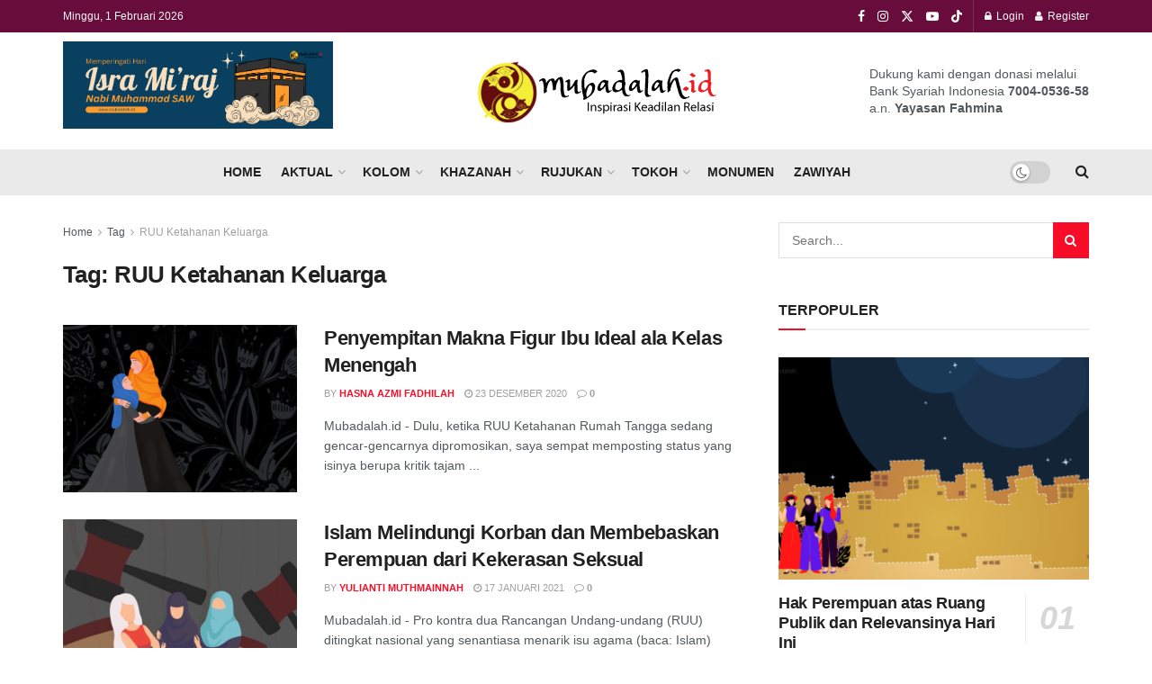

--- FILE ---
content_type: text/html; charset=UTF-8
request_url: https://mubadalah.id/tag/ruu-ketahanan-keluarga/
body_size: 55352
content:
<!doctype html>
<!--[if lt IE 7]> <html class="no-js lt-ie9 lt-ie8 lt-ie7" lang="id"> <![endif]-->
<!--[if IE 7]>    <html class="no-js lt-ie9 lt-ie8" lang="id"> <![endif]-->
<!--[if IE 8]>    <html class="no-js lt-ie9" lang="id"> <![endif]-->
<!--[if IE 9]>    <html class="no-js lt-ie10" lang="id"> <![endif]-->
<!--[if gt IE 8]><!--> <html class="no-js" lang="id"> <!--<![endif]-->
<head>
    <meta http-equiv="Content-Type" content="text/html; charset=UTF-8" />
    <meta name='viewport' content='width=device-width, initial-scale=1, user-scalable=yes' />
    <link rel="profile" href="http://gmpg.org/xfn/11" />
    <link rel="pingback" href="https://mubadalah.id/xmlrpc.php" />
    <meta name='robots' content='noindex, follow' />
<meta property="og:type" content="website">
<meta property="og:title" content="Penyempitan Makna Figur Ibu Ideal ala Kelas Menengah">
<meta property="og:site_name" content="Keadilan dan Kesetaraan Gender - Mubadalah">
<meta property="og:description" content="Mubadalah.id - Dulu, ketika RUU Ketahanan Rumah Tangga sedang gencar-gencarnya dipromosikan, saya sempat memposting status yang isinya berupa kritik tajam">
<meta property="og:url" content="https://mubadalah.id/tag/ruu-ketahanan-keluarga">
<meta property="og:locale" content="id_ID">
<meta property="og:image" content="https://mubadalah.id/wp-content/uploads/2020/12/ILUSTRASI-MUBADALAH-KE-74-JANDA.png">
<meta property="og:image:height" content="399">
<meta property="og:image:width" content="696">
<meta name="twitter:card" content="summary">
<meta name="twitter:url" content="https://mubadalah.id/tag/ruu-ketahanan-keluarga">
<meta name="twitter:title" content="Penyempitan Makna Figur Ibu Ideal ala Kelas Menengah">
<meta name="twitter:description" content="Mubadalah.id - Dulu, ketika RUU Ketahanan Rumah Tangga sedang gencar-gencarnya dipromosikan, saya sempat memposting status yang isinya berupa kritik tajam">
<meta name="twitter:image" content="https://mubadalah.id/wp-content/uploads/2020/12/ILUSTRASI-MUBADALAH-KE-74-JANDA.png">
<meta name="twitter:image:width" content="696">
<meta name="twitter:image:height" content="399">
<meta name="twitter:site" content="https://x.com/mubadalah_id">
			<script type="text/javascript">
			  var jnews_ajax_url = '/?ajax-request=jnews'
			</script>
			<script type="text/javascript">;window.jnews=window.jnews||{},window.jnews.library=window.jnews.library||{},window.jnews.library=function(){"use strict";var e=this;e.win=window,e.doc=document,e.noop=function(){},e.globalBody=e.doc.getElementsByTagName("body")[0],e.globalBody=e.globalBody?e.globalBody:e.doc,e.win.jnewsDataStorage=e.win.jnewsDataStorage||{_storage:new WeakMap,put:function(e,t,n){this._storage.has(e)||this._storage.set(e,new Map),this._storage.get(e).set(t,n)},get:function(e,t){return this._storage.get(e).get(t)},has:function(e,t){return this._storage.has(e)&&this._storage.get(e).has(t)},remove:function(e,t){var n=this._storage.get(e).delete(t);return 0===!this._storage.get(e).size&&this._storage.delete(e),n}},e.windowWidth=function(){return e.win.innerWidth||e.docEl.clientWidth||e.globalBody.clientWidth},e.windowHeight=function(){return e.win.innerHeight||e.docEl.clientHeight||e.globalBody.clientHeight},e.requestAnimationFrame=e.win.requestAnimationFrame||e.win.webkitRequestAnimationFrame||e.win.mozRequestAnimationFrame||e.win.msRequestAnimationFrame||window.oRequestAnimationFrame||function(e){return setTimeout(e,1e3/60)},e.cancelAnimationFrame=e.win.cancelAnimationFrame||e.win.webkitCancelAnimationFrame||e.win.webkitCancelRequestAnimationFrame||e.win.mozCancelAnimationFrame||e.win.msCancelRequestAnimationFrame||e.win.oCancelRequestAnimationFrame||function(e){clearTimeout(e)},e.classListSupport="classList"in document.createElement("_"),e.hasClass=e.classListSupport?function(e,t){return e.classList.contains(t)}:function(e,t){return e.className.indexOf(t)>=0},e.addClass=e.classListSupport?function(t,n){e.hasClass(t,n)||t.classList.add(n)}:function(t,n){e.hasClass(t,n)||(t.className+=" "+n)},e.removeClass=e.classListSupport?function(t,n){e.hasClass(t,n)&&t.classList.remove(n)}:function(t,n){e.hasClass(t,n)&&(t.className=t.className.replace(n,""))},e.objKeys=function(e){var t=[];for(var n in e)Object.prototype.hasOwnProperty.call(e,n)&&t.push(n);return t},e.isObjectSame=function(e,t){var n=!0;return JSON.stringify(e)!==JSON.stringify(t)&&(n=!1),n},e.extend=function(){for(var e,t,n,o=arguments[0]||{},i=1,a=arguments.length;i<a;i++)if(null!==(e=arguments[i]))for(t in e)o!==(n=e[t])&&void 0!==n&&(o[t]=n);return o},e.dataStorage=e.win.jnewsDataStorage,e.isVisible=function(e){return 0!==e.offsetWidth&&0!==e.offsetHeight||e.getBoundingClientRect().length},e.getHeight=function(e){return e.offsetHeight||e.clientHeight||e.getBoundingClientRect().height},e.getWidth=function(e){return e.offsetWidth||e.clientWidth||e.getBoundingClientRect().width},e.supportsPassive=!1;try{var t=Object.defineProperty({},"passive",{get:function(){e.supportsPassive=!0}});"createEvent"in e.doc?e.win.addEventListener("test",null,t):"fireEvent"in e.doc&&e.win.attachEvent("test",null)}catch(e){}e.passiveOption=!!e.supportsPassive&&{passive:!0},e.setStorage=function(e,t){e="jnews-"+e;var n={expired:Math.floor(((new Date).getTime()+432e5)/1e3)};t=Object.assign(n,t);localStorage.setItem(e,JSON.stringify(t))},e.getStorage=function(e){e="jnews-"+e;var t=localStorage.getItem(e);return null!==t&&0<t.length?JSON.parse(localStorage.getItem(e)):{}},e.expiredStorage=function(){var t,n="jnews-";for(var o in localStorage)o.indexOf(n)>-1&&"undefined"!==(t=e.getStorage(o.replace(n,""))).expired&&t.expired<Math.floor((new Date).getTime()/1e3)&&localStorage.removeItem(o)},e.addEvents=function(t,n,o){for(var i in n){var a=["touchstart","touchmove"].indexOf(i)>=0&&!o&&e.passiveOption;"createEvent"in e.doc?t.addEventListener(i,n[i],a):"fireEvent"in e.doc&&t.attachEvent("on"+i,n[i])}},e.removeEvents=function(t,n){for(var o in n)"createEvent"in e.doc?t.removeEventListener(o,n[o]):"fireEvent"in e.doc&&t.detachEvent("on"+o,n[o])},e.triggerEvents=function(t,n,o){var i;o=o||{detail:null};return"createEvent"in e.doc?(!(i=e.doc.createEvent("CustomEvent")||new CustomEvent(n)).initCustomEvent||i.initCustomEvent(n,!0,!1,o),void t.dispatchEvent(i)):"fireEvent"in e.doc?((i=e.doc.createEventObject()).eventType=n,void t.fireEvent("on"+i.eventType,i)):void 0},e.getParents=function(t,n){void 0===n&&(n=e.doc);for(var o=[],i=t.parentNode,a=!1;!a;)if(i){var r=i;r.querySelectorAll(n).length?a=!0:(o.push(r),i=r.parentNode)}else o=[],a=!0;return o},e.forEach=function(e,t,n){for(var o=0,i=e.length;o<i;o++)t.call(n,e[o],o)},e.getText=function(e){return e.innerText||e.textContent},e.setText=function(e,t){var n="object"==typeof t?t.innerText||t.textContent:t;e.innerText&&(e.innerText=n),e.textContent&&(e.textContent=n)},e.httpBuildQuery=function(t){return e.objKeys(t).reduce(function t(n){var o=arguments.length>1&&void 0!==arguments[1]?arguments[1]:null;return function(i,a){var r=n[a];a=encodeURIComponent(a);var s=o?"".concat(o,"[").concat(a,"]"):a;return null==r||"function"==typeof r?(i.push("".concat(s,"=")),i):["number","boolean","string"].includes(typeof r)?(i.push("".concat(s,"=").concat(encodeURIComponent(r))),i):(i.push(e.objKeys(r).reduce(t(r,s),[]).join("&")),i)}}(t),[]).join("&")},e.get=function(t,n,o,i){return o="function"==typeof o?o:e.noop,e.ajax("GET",t,n,o,i)},e.post=function(t,n,o,i){return o="function"==typeof o?o:e.noop,e.ajax("POST",t,n,o,i)},e.ajax=function(t,n,o,i,a){var r=new XMLHttpRequest,s=n,c=e.httpBuildQuery(o);if(t=-1!=["GET","POST"].indexOf(t)?t:"GET",r.open(t,s+("GET"==t?"?"+c:""),!0),"POST"==t&&r.setRequestHeader("Content-type","application/x-www-form-urlencoded"),r.setRequestHeader("X-Requested-With","XMLHttpRequest"),r.onreadystatechange=function(){4===r.readyState&&200<=r.status&&300>r.status&&"function"==typeof i&&i.call(void 0,r.response)},void 0!==a&&!a){return{xhr:r,send:function(){r.send("POST"==t?c:null)}}}return r.send("POST"==t?c:null),{xhr:r}},e.scrollTo=function(t,n,o){function i(e,t,n){this.start=this.position(),this.change=e-this.start,this.currentTime=0,this.increment=20,this.duration=void 0===n?500:n,this.callback=t,this.finish=!1,this.animateScroll()}return Math.easeInOutQuad=function(e,t,n,o){return(e/=o/2)<1?n/2*e*e+t:-n/2*(--e*(e-2)-1)+t},i.prototype.stop=function(){this.finish=!0},i.prototype.move=function(t){e.doc.documentElement.scrollTop=t,e.globalBody.parentNode.scrollTop=t,e.globalBody.scrollTop=t},i.prototype.position=function(){return e.doc.documentElement.scrollTop||e.globalBody.parentNode.scrollTop||e.globalBody.scrollTop},i.prototype.animateScroll=function(){this.currentTime+=this.increment;var t=Math.easeInOutQuad(this.currentTime,this.start,this.change,this.duration);this.move(t),this.currentTime<this.duration&&!this.finish?e.requestAnimationFrame.call(e.win,this.animateScroll.bind(this)):this.callback&&"function"==typeof this.callback&&this.callback()},new i(t,n,o)},e.unwrap=function(t){var n,o=t;e.forEach(t,(function(e,t){n?n+=e:n=e})),o.replaceWith(n)},e.performance={start:function(e){performance.mark(e+"Start")},stop:function(e){performance.mark(e+"End"),performance.measure(e,e+"Start",e+"End")}},e.fps=function(){var t=0,n=0,o=0;!function(){var i=t=0,a=0,r=0,s=document.getElementById("fpsTable"),c=function(t){void 0===document.getElementsByTagName("body")[0]?e.requestAnimationFrame.call(e.win,(function(){c(t)})):document.getElementsByTagName("body")[0].appendChild(t)};null===s&&((s=document.createElement("div")).style.position="fixed",s.style.top="120px",s.style.left="10px",s.style.width="100px",s.style.height="20px",s.style.border="1px solid black",s.style.fontSize="11px",s.style.zIndex="100000",s.style.backgroundColor="white",s.id="fpsTable",c(s));var l=function(){o++,n=Date.now(),(a=(o/(r=(n-t)/1e3)).toPrecision(2))!=i&&(i=a,s.innerHTML=i+"fps"),1<r&&(t=n,o=0),e.requestAnimationFrame.call(e.win,l)};l()}()},e.instr=function(e,t){for(var n=0;n<t.length;n++)if(-1!==e.toLowerCase().indexOf(t[n].toLowerCase()))return!0},e.winLoad=function(t,n){function o(o){if("complete"===e.doc.readyState||"interactive"===e.doc.readyState)return!o||n?setTimeout(t,n||1):t(o),1}o()||e.addEvents(e.win,{load:o})},e.docReady=function(t,n){function o(o){if("complete"===e.doc.readyState||"interactive"===e.doc.readyState)return!o||n?setTimeout(t,n||1):t(o),1}o()||e.addEvents(e.doc,{DOMContentLoaded:o})},e.fireOnce=function(){e.docReady((function(){e.assets=e.assets||[],e.assets.length&&(e.boot(),e.load_assets())}),50)},e.boot=function(){e.length&&e.doc.querySelectorAll("style[media]").forEach((function(e){"not all"==e.getAttribute("media")&&e.removeAttribute("media")}))},e.create_js=function(t,n){var o=e.doc.createElement("script");switch(o.setAttribute("src",t),n){case"defer":o.setAttribute("defer",!0);break;case"async":o.setAttribute("async",!0);break;case"deferasync":o.setAttribute("defer",!0),o.setAttribute("async",!0)}e.globalBody.appendChild(o)},e.load_assets=function(){"object"==typeof e.assets&&e.forEach(e.assets.slice(0),(function(t,n){var o="";t.defer&&(o+="defer"),t.async&&(o+="async"),e.create_js(t.url,o);var i=e.assets.indexOf(t);i>-1&&e.assets.splice(i,1)})),e.assets=jnewsoption.au_scripts=window.jnewsads=[]},e.setCookie=function(e,t,n){var o="";if(n){var i=new Date;i.setTime(i.getTime()+24*n*60*60*1e3),o="; expires="+i.toUTCString()}document.cookie=e+"="+(t||"")+o+"; path=/"},e.getCookie=function(e){for(var t=e+"=",n=document.cookie.split(";"),o=0;o<n.length;o++){for(var i=n[o];" "==i.charAt(0);)i=i.substring(1,i.length);if(0==i.indexOf(t))return i.substring(t.length,i.length)}return null},e.eraseCookie=function(e){document.cookie=e+"=; Path=/; Expires=Thu, 01 Jan 1970 00:00:01 GMT;"},e.docReady((function(){e.globalBody=e.globalBody==e.doc?e.doc.getElementsByTagName("body")[0]:e.globalBody,e.globalBody=e.globalBody?e.globalBody:e.doc})),e.winLoad((function(){e.winLoad((function(){var t=!1;if(void 0!==window.jnewsadmin)if(void 0!==window.file_version_checker){var n=e.objKeys(window.file_version_checker);n.length?n.forEach((function(e){t||"10.0.4"===window.file_version_checker[e]||(t=!0)})):t=!0}else t=!0;t&&(window.jnewsHelper.getMessage(),window.jnewsHelper.getNotice())}),2500)}))},window.jnews.library=new window.jnews.library;</script><!-- Jetpack Site Verification Tags -->
<meta name="google-site-verification" content="-2syZtPtgI8g4OuRQZQuDDJFxzuCYXvfhTZxtZ5h-EQ" />

	<!-- This site is optimized with the Yoast SEO Premium plugin v26.7 (Yoast SEO v26.7) - https://yoast.com/wordpress/plugins/seo/ -->
	<title>RUU Ketahanan Keluarga Archives - Keadilan dan Kesetaraan Gender - Mubadalah</title>
	<meta property="og:locale" content="id_ID" />
	<meta property="og:type" content="article" />
	<meta property="og:title" content="RUU Ketahanan Keluarga Arsip" />
	<meta property="og:url" content="https://mubadalah.id/tag/ruu-ketahanan-keluarga/" />
	<meta property="og:site_name" content="Keadilan dan Kesetaraan Gender - Mubadalah" />
	<meta property="og:image" content="https://mubadalah.id/wp-content/uploads/2025/11/Mubadalah-3-3-750x375-1-3.png" />
	<meta property="og:image:width" content="750" />
	<meta property="og:image:height" content="375" />
	<meta property="og:image:type" content="image/png" />
	<meta name="twitter:card" content="summary_large_image" />
	<meta name="twitter:site" content="@mubadalah_id" />
	<script type="application/ld+json" class="yoast-schema-graph">{"@context":"https://schema.org","@graph":[{"@type":"CollectionPage","@id":"https://mubadalah.id/tag/ruu-ketahanan-keluarga/","url":"https://mubadalah.id/tag/ruu-ketahanan-keluarga/","name":"RUU Ketahanan Keluarga Archives - Keadilan dan Kesetaraan Gender - Mubadalah","isPartOf":{"@id":"https://mubadalah.id/#website"},"primaryImageOfPage":{"@id":"https://mubadalah.id/tag/ruu-ketahanan-keluarga/#primaryimage"},"image":{"@id":"https://mubadalah.id/tag/ruu-ketahanan-keluarga/#primaryimage"},"thumbnailUrl":"https://mubadalah.id/wp-content/uploads/2020/12/ILUSTRASI-MUBADALAH-KE-74-JANDA.png","breadcrumb":{"@id":"https://mubadalah.id/tag/ruu-ketahanan-keluarga/#breadcrumb"},"inLanguage":"id"},{"@type":"ImageObject","inLanguage":"id","@id":"https://mubadalah.id/tag/ruu-ketahanan-keluarga/#primaryimage","url":"https://mubadalah.id/wp-content/uploads/2020/12/ILUSTRASI-MUBADALAH-KE-74-JANDA.png","contentUrl":"https://mubadalah.id/wp-content/uploads/2020/12/ILUSTRASI-MUBADALAH-KE-74-JANDA.png","width":696,"height":399,"caption":"Ibu Ideal"},{"@type":"BreadcrumbList","@id":"https://mubadalah.id/tag/ruu-ketahanan-keluarga/#breadcrumb","itemListElement":[{"@type":"ListItem","position":1,"name":"Home","item":"https://mubadalah.id/"},{"@type":"ListItem","position":2,"name":"RUU Ketahanan Keluarga"}]},{"@type":"WebSite","@id":"https://mubadalah.id/#website","url":"https://mubadalah.id/","name":"Keadilan dan Kesetaraan Gender - Mubadalah","description":"Portal Islam dan relasi yang membahagiakan","publisher":{"@id":"https://mubadalah.id/#organization"},"potentialAction":[{"@type":"SearchAction","target":{"@type":"EntryPoint","urlTemplate":"https://mubadalah.id/?s={search_term_string}"},"query-input":{"@type":"PropertyValueSpecification","valueRequired":true,"valueName":"search_term_string"}}],"inLanguage":"id"},{"@type":"Organization","@id":"https://mubadalah.id/#organization","name":"Mubadalah.id","url":"https://mubadalah.id/","logo":{"@type":"ImageObject","inLanguage":"id","@id":"https://mubadalah.id/#/schema/logo/image/","url":"https://mubadalah.id/wp-content/uploads/2020/07/mubadalah-id-1.png","contentUrl":"https://mubadalah.id/wp-content/uploads/2020/07/mubadalah-id-1.png","width":281,"height":78,"caption":"Mubadalah.id"},"image":{"@id":"https://mubadalah.id/#/schema/logo/image/"},"sameAs":["https://www.facebook.com/mubadalah.id","https://x.com/mubadalah_id"]}]}</script>
	<!-- / Yoast SEO Premium plugin. -->


<link rel='dns-prefetch' href='//www.googletagmanager.com' />
<link rel='dns-prefetch' href='//stats.wp.com' />
<link rel='dns-prefetch' href='//pagead2.googlesyndication.com' />
<link rel="alternate" type="application/rss+xml" title="Keadilan dan Kesetaraan Gender - Mubadalah &raquo; Feed" href="https://mubadalah.id/feed/" />
<link rel="alternate" type="application/rss+xml" title="Keadilan dan Kesetaraan Gender - Mubadalah &raquo; Umpan Komentar" href="https://mubadalah.id/comments/feed/" />
<link rel="alternate" type="application/rss+xml" title="Keadilan dan Kesetaraan Gender - Mubadalah &raquo; RUU Ketahanan Keluarga Umpan Tag" href="https://mubadalah.id/tag/ruu-ketahanan-keluarga/feed/" />
<style id='wp-img-auto-sizes-contain-inline-css' type='text/css'>
img:is([sizes=auto i],[sizes^="auto," i]){contain-intrinsic-size:3000px 1500px}
/*# sourceURL=wp-img-auto-sizes-contain-inline-css */
</style>
<link rel='stylesheet' id='loginpress-social-login-css' href='https://mubadalah.id/wp-content/plugins/loginpress-pro/addons/social-login/assets/css/login.css?ver=6.1.0' type='text/css' media='all' />
<style id='wp-emoji-styles-inline-css' type='text/css'>

	img.wp-smiley, img.emoji {
		display: inline !important;
		border: none !important;
		box-shadow: none !important;
		height: 1em !important;
		width: 1em !important;
		margin: 0 0.07em !important;
		vertical-align: -0.1em !important;
		background: none !important;
		padding: 0 !important;
	}
/*# sourceURL=wp-emoji-styles-inline-css */
</style>
<link rel='stylesheet' id='wp-block-library-css' href='https://mubadalah.id/wp-includes/css/dist/block-library/style.min.css?ver=6.9' type='text/css' media='all' />
<style id='classic-theme-styles-inline-css' type='text/css'>
/*! This file is auto-generated */
.wp-block-button__link{color:#fff;background-color:#32373c;border-radius:9999px;box-shadow:none;text-decoration:none;padding:calc(.667em + 2px) calc(1.333em + 2px);font-size:1.125em}.wp-block-file__button{background:#32373c;color:#fff;text-decoration:none}
/*# sourceURL=/wp-includes/css/classic-themes.min.css */
</style>
<style id='bp-login-form-style-inline-css' type='text/css'>
.widget_bp_core_login_widget .bp-login-widget-user-avatar{float:left}.widget_bp_core_login_widget .bp-login-widget-user-links{margin-left:70px}#bp-login-widget-form label{display:block;font-weight:600;margin:15px 0 5px;width:auto}#bp-login-widget-form input[type=password],#bp-login-widget-form input[type=text]{background-color:#fafafa;border:1px solid #d6d6d6;border-radius:0;font:inherit;font-size:100%;padding:.5em;width:100%}#bp-login-widget-form .bp-login-widget-register-link,#bp-login-widget-form .login-submit{display:inline;width:-moz-fit-content;width:fit-content}#bp-login-widget-form .bp-login-widget-register-link{margin-left:1em}#bp-login-widget-form .bp-login-widget-register-link a{filter:invert(1)}#bp-login-widget-form .bp-login-widget-pwd-link{font-size:80%}

/*# sourceURL=https://mubadalah.id/wp-content/plugins/buddypress/bp-core/blocks/login-form/index.css */
</style>
<style id='bp-member-style-inline-css' type='text/css'>
[data-type="bp/member"] input.components-placeholder__input{border:1px solid #757575;border-radius:2px;flex:1 1 auto;padding:6px 8px}.bp-block-member{position:relative}.bp-block-member .member-content{display:flex}.bp-block-member .user-nicename{display:block}.bp-block-member .user-nicename a{border:none;color:currentColor;text-decoration:none}.bp-block-member .bp-profile-button{width:100%}.bp-block-member .bp-profile-button a.button{bottom:10px;display:inline-block;margin:18px 0 0;position:absolute;right:0}.bp-block-member.has-cover .item-header-avatar,.bp-block-member.has-cover .member-content,.bp-block-member.has-cover .member-description{z-index:2}.bp-block-member.has-cover .member-content,.bp-block-member.has-cover .member-description{padding-top:75px}.bp-block-member.has-cover .bp-member-cover-image{background-color:#c5c5c5;background-position:top;background-repeat:no-repeat;background-size:cover;border:0;display:block;height:150px;left:0;margin:0;padding:0;position:absolute;top:0;width:100%;z-index:1}.bp-block-member img.avatar{height:auto;width:auto}.bp-block-member.avatar-none .item-header-avatar{display:none}.bp-block-member.avatar-none.has-cover{min-height:200px}.bp-block-member.avatar-full{min-height:150px}.bp-block-member.avatar-full .item-header-avatar{width:180px}.bp-block-member.avatar-thumb .member-content{align-items:center;min-height:50px}.bp-block-member.avatar-thumb .item-header-avatar{width:70px}.bp-block-member.avatar-full.has-cover{min-height:300px}.bp-block-member.avatar-full.has-cover .item-header-avatar{width:200px}.bp-block-member.avatar-full.has-cover img.avatar{background:#fffc;border:2px solid #fff;margin-left:20px}.bp-block-member.avatar-thumb.has-cover .item-header-avatar{padding-top:75px}.entry .entry-content .bp-block-member .user-nicename a{border:none;color:currentColor;text-decoration:none}

/*# sourceURL=https://mubadalah.id/wp-content/plugins/buddypress/bp-members/blocks/member/index.css */
</style>
<style id='bp-members-style-inline-css' type='text/css'>
[data-type="bp/members"] .components-placeholder.is-appender{min-height:0}[data-type="bp/members"] .components-placeholder.is-appender .components-placeholder__label:empty{display:none}[data-type="bp/members"] .components-placeholder input.components-placeholder__input{border:1px solid #757575;border-radius:2px;flex:1 1 auto;padding:6px 8px}[data-type="bp/members"].avatar-none .member-description{width:calc(100% - 44px)}[data-type="bp/members"].avatar-full .member-description{width:calc(100% - 224px)}[data-type="bp/members"].avatar-thumb .member-description{width:calc(100% - 114px)}[data-type="bp/members"] .member-content{position:relative}[data-type="bp/members"] .member-content .is-right{position:absolute;right:2px;top:2px}[data-type="bp/members"] .columns-2 .member-content .member-description,[data-type="bp/members"] .columns-3 .member-content .member-description,[data-type="bp/members"] .columns-4 .member-content .member-description{padding-left:44px;width:calc(100% - 44px)}[data-type="bp/members"] .columns-3 .is-right{right:-10px}[data-type="bp/members"] .columns-4 .is-right{right:-50px}.bp-block-members.is-grid{display:flex;flex-wrap:wrap;padding:0}.bp-block-members.is-grid .member-content{margin:0 1.25em 1.25em 0;width:100%}@media(min-width:600px){.bp-block-members.columns-2 .member-content{width:calc(50% - .625em)}.bp-block-members.columns-2 .member-content:nth-child(2n){margin-right:0}.bp-block-members.columns-3 .member-content{width:calc(33.33333% - .83333em)}.bp-block-members.columns-3 .member-content:nth-child(3n){margin-right:0}.bp-block-members.columns-4 .member-content{width:calc(25% - .9375em)}.bp-block-members.columns-4 .member-content:nth-child(4n){margin-right:0}}.bp-block-members .member-content{display:flex;flex-direction:column;padding-bottom:1em;text-align:center}.bp-block-members .member-content .item-header-avatar,.bp-block-members .member-content .member-description{width:100%}.bp-block-members .member-content .item-header-avatar{margin:0 auto}.bp-block-members .member-content .item-header-avatar img.avatar{display:inline-block}@media(min-width:600px){.bp-block-members .member-content{flex-direction:row;text-align:left}.bp-block-members .member-content .item-header-avatar,.bp-block-members .member-content .member-description{width:auto}.bp-block-members .member-content .item-header-avatar{margin:0}}.bp-block-members .member-content .user-nicename{display:block}.bp-block-members .member-content .user-nicename a{border:none;color:currentColor;text-decoration:none}.bp-block-members .member-content time{color:#767676;display:block;font-size:80%}.bp-block-members.avatar-none .item-header-avatar{display:none}.bp-block-members.avatar-full{min-height:190px}.bp-block-members.avatar-full .item-header-avatar{width:180px}.bp-block-members.avatar-thumb .member-content{min-height:80px}.bp-block-members.avatar-thumb .item-header-avatar{width:70px}.bp-block-members.columns-2 .member-content,.bp-block-members.columns-3 .member-content,.bp-block-members.columns-4 .member-content{display:block;text-align:center}.bp-block-members.columns-2 .member-content .item-header-avatar,.bp-block-members.columns-3 .member-content .item-header-avatar,.bp-block-members.columns-4 .member-content .item-header-avatar{margin:0 auto}.bp-block-members img.avatar{height:auto;max-width:-moz-fit-content;max-width:fit-content;width:auto}.bp-block-members .member-content.has-activity{align-items:center}.bp-block-members .member-content.has-activity .item-header-avatar{padding-right:1em}.bp-block-members .member-content.has-activity .wp-block-quote{margin-bottom:0;text-align:left}.bp-block-members .member-content.has-activity .wp-block-quote cite a,.entry .entry-content .bp-block-members .user-nicename a{border:none;color:currentColor;text-decoration:none}

/*# sourceURL=https://mubadalah.id/wp-content/plugins/buddypress/bp-members/blocks/members/index.css */
</style>
<style id='bp-dynamic-members-style-inline-css' type='text/css'>
.bp-dynamic-block-container .item-options{font-size:.5em;margin:0 0 1em;padding:1em 0}.bp-dynamic-block-container .item-options a.selected{font-weight:600}.bp-dynamic-block-container ul.item-list{list-style:none;margin:1em 0;padding-left:0}.bp-dynamic-block-container ul.item-list li{margin-bottom:1em}.bp-dynamic-block-container ul.item-list li:after,.bp-dynamic-block-container ul.item-list li:before{content:" ";display:table}.bp-dynamic-block-container ul.item-list li:after{clear:both}.bp-dynamic-block-container ul.item-list li .item-avatar{float:left;width:60px}.bp-dynamic-block-container ul.item-list li .item{margin-left:70px}

/*# sourceURL=https://mubadalah.id/wp-content/plugins/buddypress/bp-members/blocks/dynamic-members/index.css */
</style>
<style id='bp-online-members-style-inline-css' type='text/css'>
.widget_bp_core_whos_online_widget .avatar-block,[data-type="bp/online-members"] .avatar-block{display:flex;flex-flow:row wrap}.widget_bp_core_whos_online_widget .avatar-block img,[data-type="bp/online-members"] .avatar-block img{margin:.5em}

/*# sourceURL=https://mubadalah.id/wp-content/plugins/buddypress/bp-members/blocks/online-members/index.css */
</style>
<style id='bp-active-members-style-inline-css' type='text/css'>
.widget_bp_core_recently_active_widget .avatar-block,[data-type="bp/active-members"] .avatar-block{display:flex;flex-flow:row wrap}.widget_bp_core_recently_active_widget .avatar-block img,[data-type="bp/active-members"] .avatar-block img{margin:.5em}

/*# sourceURL=https://mubadalah.id/wp-content/plugins/buddypress/bp-members/blocks/active-members/index.css */
</style>
<style id='bp-latest-activities-style-inline-css' type='text/css'>
.bp-latest-activities .components-flex.components-select-control select[multiple]{height:auto;padding:0 8px}.bp-latest-activities .components-flex.components-select-control select[multiple]+.components-input-control__suffix svg{display:none}.bp-latest-activities-block a,.entry .entry-content .bp-latest-activities-block a{border:none;text-decoration:none}.bp-latest-activities-block .activity-list.item-list blockquote{border:none;padding:0}.bp-latest-activities-block .activity-list.item-list blockquote .activity-item:not(.mini){box-shadow:1px 0 4px #00000026;padding:0 1em;position:relative}.bp-latest-activities-block .activity-list.item-list blockquote .activity-item:not(.mini):after,.bp-latest-activities-block .activity-list.item-list blockquote .activity-item:not(.mini):before{border-color:#0000;border-style:solid;content:"";display:block;height:0;left:15px;position:absolute;width:0}.bp-latest-activities-block .activity-list.item-list blockquote .activity-item:not(.mini):before{border-top-color:#00000026;border-width:9px;bottom:-18px;left:14px}.bp-latest-activities-block .activity-list.item-list blockquote .activity-item:not(.mini):after{border-top-color:#fff;border-width:8px;bottom:-16px}.bp-latest-activities-block .activity-list.item-list blockquote .activity-item.mini .avatar{display:inline-block;height:20px;margin-right:2px;vertical-align:middle;width:20px}.bp-latest-activities-block .activity-list.item-list footer{align-items:center;display:flex}.bp-latest-activities-block .activity-list.item-list footer img.avatar{border:none;display:inline-block;margin-right:.5em}.bp-latest-activities-block .activity-list.item-list footer .activity-time-since{font-size:90%}.bp-latest-activities-block .widget-error{border-left:4px solid #0b80a4;box-shadow:1px 0 4px #00000026}.bp-latest-activities-block .widget-error p{padding:0 1em}

/*# sourceURL=https://mubadalah.id/wp-content/plugins/buddypress/bp-activity/blocks/latest-activities/index.css */
</style>
<link rel='stylesheet' id='jnews-faq-css' href='https://mubadalah.id/wp-content/plugins/jnews-essential/assets/css/faq.css?ver=12.0.3' type='text/css' media='all' />
<link rel='stylesheet' id='mediaelement-css' href='https://mubadalah.id/wp-includes/js/mediaelement/mediaelementplayer-legacy.min.css?ver=4.2.17' type='text/css' media='all' />
<link rel='stylesheet' id='wp-mediaelement-css' href='https://mubadalah.id/wp-includes/js/mediaelement/wp-mediaelement.min.css?ver=6.9' type='text/css' media='all' />
<style id='jetpack-sharing-buttons-style-inline-css' type='text/css'>
.jetpack-sharing-buttons__services-list{display:flex;flex-direction:row;flex-wrap:wrap;gap:0;list-style-type:none;margin:5px;padding:0}.jetpack-sharing-buttons__services-list.has-small-icon-size{font-size:12px}.jetpack-sharing-buttons__services-list.has-normal-icon-size{font-size:16px}.jetpack-sharing-buttons__services-list.has-large-icon-size{font-size:24px}.jetpack-sharing-buttons__services-list.has-huge-icon-size{font-size:36px}@media print{.jetpack-sharing-buttons__services-list{display:none!important}}.editor-styles-wrapper .wp-block-jetpack-sharing-buttons{gap:0;padding-inline-start:0}ul.jetpack-sharing-buttons__services-list.has-background{padding:1.25em 2.375em}
/*# sourceURL=https://mubadalah.id/wp-content/plugins/jetpack/_inc/blocks/sharing-buttons/view.css */
</style>
<style id='global-styles-inline-css' type='text/css'>
:root{--wp--preset--aspect-ratio--square: 1;--wp--preset--aspect-ratio--4-3: 4/3;--wp--preset--aspect-ratio--3-4: 3/4;--wp--preset--aspect-ratio--3-2: 3/2;--wp--preset--aspect-ratio--2-3: 2/3;--wp--preset--aspect-ratio--16-9: 16/9;--wp--preset--aspect-ratio--9-16: 9/16;--wp--preset--color--black: #000000;--wp--preset--color--cyan-bluish-gray: #abb8c3;--wp--preset--color--white: #ffffff;--wp--preset--color--pale-pink: #f78da7;--wp--preset--color--vivid-red: #cf2e2e;--wp--preset--color--luminous-vivid-orange: #ff6900;--wp--preset--color--luminous-vivid-amber: #fcb900;--wp--preset--color--light-green-cyan: #7bdcb5;--wp--preset--color--vivid-green-cyan: #00d084;--wp--preset--color--pale-cyan-blue: #8ed1fc;--wp--preset--color--vivid-cyan-blue: #0693e3;--wp--preset--color--vivid-purple: #9b51e0;--wp--preset--gradient--vivid-cyan-blue-to-vivid-purple: linear-gradient(135deg,rgb(6,147,227) 0%,rgb(155,81,224) 100%);--wp--preset--gradient--light-green-cyan-to-vivid-green-cyan: linear-gradient(135deg,rgb(122,220,180) 0%,rgb(0,208,130) 100%);--wp--preset--gradient--luminous-vivid-amber-to-luminous-vivid-orange: linear-gradient(135deg,rgb(252,185,0) 0%,rgb(255,105,0) 100%);--wp--preset--gradient--luminous-vivid-orange-to-vivid-red: linear-gradient(135deg,rgb(255,105,0) 0%,rgb(207,46,46) 100%);--wp--preset--gradient--very-light-gray-to-cyan-bluish-gray: linear-gradient(135deg,rgb(238,238,238) 0%,rgb(169,184,195) 100%);--wp--preset--gradient--cool-to-warm-spectrum: linear-gradient(135deg,rgb(74,234,220) 0%,rgb(151,120,209) 20%,rgb(207,42,186) 40%,rgb(238,44,130) 60%,rgb(251,105,98) 80%,rgb(254,248,76) 100%);--wp--preset--gradient--blush-light-purple: linear-gradient(135deg,rgb(255,206,236) 0%,rgb(152,150,240) 100%);--wp--preset--gradient--blush-bordeaux: linear-gradient(135deg,rgb(254,205,165) 0%,rgb(254,45,45) 50%,rgb(107,0,62) 100%);--wp--preset--gradient--luminous-dusk: linear-gradient(135deg,rgb(255,203,112) 0%,rgb(199,81,192) 50%,rgb(65,88,208) 100%);--wp--preset--gradient--pale-ocean: linear-gradient(135deg,rgb(255,245,203) 0%,rgb(182,227,212) 50%,rgb(51,167,181) 100%);--wp--preset--gradient--electric-grass: linear-gradient(135deg,rgb(202,248,128) 0%,rgb(113,206,126) 100%);--wp--preset--gradient--midnight: linear-gradient(135deg,rgb(2,3,129) 0%,rgb(40,116,252) 100%);--wp--preset--font-size--small: 13px;--wp--preset--font-size--medium: 20px;--wp--preset--font-size--large: 36px;--wp--preset--font-size--x-large: 42px;--wp--preset--spacing--20: 0.44rem;--wp--preset--spacing--30: 0.67rem;--wp--preset--spacing--40: 1rem;--wp--preset--spacing--50: 1.5rem;--wp--preset--spacing--60: 2.25rem;--wp--preset--spacing--70: 3.38rem;--wp--preset--spacing--80: 5.06rem;--wp--preset--shadow--natural: 6px 6px 9px rgba(0, 0, 0, 0.2);--wp--preset--shadow--deep: 12px 12px 50px rgba(0, 0, 0, 0.4);--wp--preset--shadow--sharp: 6px 6px 0px rgba(0, 0, 0, 0.2);--wp--preset--shadow--outlined: 6px 6px 0px -3px rgb(255, 255, 255), 6px 6px rgb(0, 0, 0);--wp--preset--shadow--crisp: 6px 6px 0px rgb(0, 0, 0);}:where(.is-layout-flex){gap: 0.5em;}:where(.is-layout-grid){gap: 0.5em;}body .is-layout-flex{display: flex;}.is-layout-flex{flex-wrap: wrap;align-items: center;}.is-layout-flex > :is(*, div){margin: 0;}body .is-layout-grid{display: grid;}.is-layout-grid > :is(*, div){margin: 0;}:where(.wp-block-columns.is-layout-flex){gap: 2em;}:where(.wp-block-columns.is-layout-grid){gap: 2em;}:where(.wp-block-post-template.is-layout-flex){gap: 1.25em;}:where(.wp-block-post-template.is-layout-grid){gap: 1.25em;}.has-black-color{color: var(--wp--preset--color--black) !important;}.has-cyan-bluish-gray-color{color: var(--wp--preset--color--cyan-bluish-gray) !important;}.has-white-color{color: var(--wp--preset--color--white) !important;}.has-pale-pink-color{color: var(--wp--preset--color--pale-pink) !important;}.has-vivid-red-color{color: var(--wp--preset--color--vivid-red) !important;}.has-luminous-vivid-orange-color{color: var(--wp--preset--color--luminous-vivid-orange) !important;}.has-luminous-vivid-amber-color{color: var(--wp--preset--color--luminous-vivid-amber) !important;}.has-light-green-cyan-color{color: var(--wp--preset--color--light-green-cyan) !important;}.has-vivid-green-cyan-color{color: var(--wp--preset--color--vivid-green-cyan) !important;}.has-pale-cyan-blue-color{color: var(--wp--preset--color--pale-cyan-blue) !important;}.has-vivid-cyan-blue-color{color: var(--wp--preset--color--vivid-cyan-blue) !important;}.has-vivid-purple-color{color: var(--wp--preset--color--vivid-purple) !important;}.has-black-background-color{background-color: var(--wp--preset--color--black) !important;}.has-cyan-bluish-gray-background-color{background-color: var(--wp--preset--color--cyan-bluish-gray) !important;}.has-white-background-color{background-color: var(--wp--preset--color--white) !important;}.has-pale-pink-background-color{background-color: var(--wp--preset--color--pale-pink) !important;}.has-vivid-red-background-color{background-color: var(--wp--preset--color--vivid-red) !important;}.has-luminous-vivid-orange-background-color{background-color: var(--wp--preset--color--luminous-vivid-orange) !important;}.has-luminous-vivid-amber-background-color{background-color: var(--wp--preset--color--luminous-vivid-amber) !important;}.has-light-green-cyan-background-color{background-color: var(--wp--preset--color--light-green-cyan) !important;}.has-vivid-green-cyan-background-color{background-color: var(--wp--preset--color--vivid-green-cyan) !important;}.has-pale-cyan-blue-background-color{background-color: var(--wp--preset--color--pale-cyan-blue) !important;}.has-vivid-cyan-blue-background-color{background-color: var(--wp--preset--color--vivid-cyan-blue) !important;}.has-vivid-purple-background-color{background-color: var(--wp--preset--color--vivid-purple) !important;}.has-black-border-color{border-color: var(--wp--preset--color--black) !important;}.has-cyan-bluish-gray-border-color{border-color: var(--wp--preset--color--cyan-bluish-gray) !important;}.has-white-border-color{border-color: var(--wp--preset--color--white) !important;}.has-pale-pink-border-color{border-color: var(--wp--preset--color--pale-pink) !important;}.has-vivid-red-border-color{border-color: var(--wp--preset--color--vivid-red) !important;}.has-luminous-vivid-orange-border-color{border-color: var(--wp--preset--color--luminous-vivid-orange) !important;}.has-luminous-vivid-amber-border-color{border-color: var(--wp--preset--color--luminous-vivid-amber) !important;}.has-light-green-cyan-border-color{border-color: var(--wp--preset--color--light-green-cyan) !important;}.has-vivid-green-cyan-border-color{border-color: var(--wp--preset--color--vivid-green-cyan) !important;}.has-pale-cyan-blue-border-color{border-color: var(--wp--preset--color--pale-cyan-blue) !important;}.has-vivid-cyan-blue-border-color{border-color: var(--wp--preset--color--vivid-cyan-blue) !important;}.has-vivid-purple-border-color{border-color: var(--wp--preset--color--vivid-purple) !important;}.has-vivid-cyan-blue-to-vivid-purple-gradient-background{background: var(--wp--preset--gradient--vivid-cyan-blue-to-vivid-purple) !important;}.has-light-green-cyan-to-vivid-green-cyan-gradient-background{background: var(--wp--preset--gradient--light-green-cyan-to-vivid-green-cyan) !important;}.has-luminous-vivid-amber-to-luminous-vivid-orange-gradient-background{background: var(--wp--preset--gradient--luminous-vivid-amber-to-luminous-vivid-orange) !important;}.has-luminous-vivid-orange-to-vivid-red-gradient-background{background: var(--wp--preset--gradient--luminous-vivid-orange-to-vivid-red) !important;}.has-very-light-gray-to-cyan-bluish-gray-gradient-background{background: var(--wp--preset--gradient--very-light-gray-to-cyan-bluish-gray) !important;}.has-cool-to-warm-spectrum-gradient-background{background: var(--wp--preset--gradient--cool-to-warm-spectrum) !important;}.has-blush-light-purple-gradient-background{background: var(--wp--preset--gradient--blush-light-purple) !important;}.has-blush-bordeaux-gradient-background{background: var(--wp--preset--gradient--blush-bordeaux) !important;}.has-luminous-dusk-gradient-background{background: var(--wp--preset--gradient--luminous-dusk) !important;}.has-pale-ocean-gradient-background{background: var(--wp--preset--gradient--pale-ocean) !important;}.has-electric-grass-gradient-background{background: var(--wp--preset--gradient--electric-grass) !important;}.has-midnight-gradient-background{background: var(--wp--preset--gradient--midnight) !important;}.has-small-font-size{font-size: var(--wp--preset--font-size--small) !important;}.has-medium-font-size{font-size: var(--wp--preset--font-size--medium) !important;}.has-large-font-size{font-size: var(--wp--preset--font-size--large) !important;}.has-x-large-font-size{font-size: var(--wp--preset--font-size--x-large) !important;}
:where(.wp-block-post-template.is-layout-flex){gap: 1.25em;}:where(.wp-block-post-template.is-layout-grid){gap: 1.25em;}
:where(.wp-block-term-template.is-layout-flex){gap: 1.25em;}:where(.wp-block-term-template.is-layout-grid){gap: 1.25em;}
:where(.wp-block-columns.is-layout-flex){gap: 2em;}:where(.wp-block-columns.is-layout-grid){gap: 2em;}
:root :where(.wp-block-pullquote){font-size: 1.5em;line-height: 1.6;}
/*# sourceURL=global-styles-inline-css */
</style>
<link rel='stylesheet' id='jnews-parent-style-css' href='https://mubadalah.id/wp-content/themes/jnews/style.css?ver=6.9' type='text/css' media='all' />
<link rel='stylesheet' id='elementor-frontend-css' href='https://mubadalah.id/wp-content/plugins/elementor/assets/css/frontend.min.css?ver=3.34.3' type='text/css' media='all' />
<link rel='stylesheet' id='font-awesome-css' href='https://mubadalah.id/wp-content/plugins/elementor/assets/lib/font-awesome/css/font-awesome.min.css?ver=4.7.0' type='text/css' media='all' />
<link rel='stylesheet' id='jnews-frontend-css' href='https://mubadalah.id/wp-content/themes/jnews/assets/dist/frontend.min.css?ver=1.0.0' type='text/css' media='all' />
<link rel='stylesheet' id='jnews-elementor-css' href='https://mubadalah.id/wp-content/themes/jnews/assets/css/elementor-frontend.css?ver=1.0.0' type='text/css' media='all' />
<link rel='stylesheet' id='jnews-style-css' href='https://mubadalah.id/wp-content/themes/jnews-child/style.css?ver=1.0.0' type='text/css' media='all' />
<link rel='stylesheet' id='jnews-darkmode-css' href='https://mubadalah.id/wp-content/themes/jnews/assets/css/darkmode.css?ver=1.0.0' type='text/css' media='all' />
<link rel='stylesheet' id='jnews-scheme-css' href='https://mubadalah.id/wp-content/themes/jnews/data/import/relationships/scheme.css?ver=1.0.0' type='text/css' media='all' />
<script type="text/javascript" src="https://mubadalah.id/wp-includes/js/jquery/jquery.min.js?ver=3.7.1" id="jquery-core-js"></script>
<script type="text/javascript" src="https://mubadalah.id/wp-includes/js/jquery/jquery-migrate.min.js?ver=3.4.1" id="jquery-migrate-js"></script>

<!-- Potongan tag Google (gtag.js) ditambahkan oleh Site Kit -->
<!-- Snippet Google Analytics telah ditambahkan oleh Site Kit -->
<script type="text/javascript" src="https://www.googletagmanager.com/gtag/js?id=GT-NMKJPL8" id="google_gtagjs-js" async></script>
<script type="text/javascript" id="google_gtagjs-js-after">
/* <![CDATA[ */
window.dataLayer = window.dataLayer || [];function gtag(){dataLayer.push(arguments);}
gtag("set","linker",{"domains":["mubadalah.id"]});
gtag("js", new Date());
gtag("set", "developer_id.dZTNiMT", true);
gtag("config", "GT-NMKJPL8");
 window._googlesitekit = window._googlesitekit || {}; window._googlesitekit.throttledEvents = []; window._googlesitekit.gtagEvent = (name, data) => { var key = JSON.stringify( { name, data } ); if ( !! window._googlesitekit.throttledEvents[ key ] ) { return; } window._googlesitekit.throttledEvents[ key ] = true; setTimeout( () => { delete window._googlesitekit.throttledEvents[ key ]; }, 5 ); gtag( "event", name, { ...data, event_source: "site-kit" } ); }; 
//# sourceURL=google_gtagjs-js-after
/* ]]> */
</script>
<link rel="https://api.w.org/" href="https://mubadalah.id/wp-json/" /><link rel="alternate" title="JSON" type="application/json" href="https://mubadalah.id/wp-json/wp/v2/tags/2563" /><link rel="EditURI" type="application/rsd+xml" title="RSD" href="https://mubadalah.id/xmlrpc.php?rsd" />
<meta name="generator" content="WordPress 6.9" />

	<script type="text/javascript">var ajaxurl = 'https://mubadalah.id/wp-admin/admin-ajax.php';</script>

<meta name="generator" content="Site Kit by Google 1.170.0" />	<style>img#wpstats{display:none}</style>
		
<!-- Meta tag Google AdSense ditambahkan oleh Site Kit -->
<meta name="google-adsense-platform-account" content="ca-host-pub-2644536267352236">
<meta name="google-adsense-platform-domain" content="sitekit.withgoogle.com">
<!-- Akhir tag meta Google AdSense yang ditambahkan oleh Site Kit -->
<meta name="generator" content="Elementor 3.34.3; features: additional_custom_breakpoints; settings: css_print_method-external, google_font-enabled, font_display-auto">
<style type="text/css">.recentcomments a{display:inline !important;padding:0 !important;margin:0 !important;}</style>      <meta name="onesignal" content="wordpress-plugin"/>
            <script>

      window.OneSignalDeferred = window.OneSignalDeferred || [];

      OneSignalDeferred.push(function(OneSignal) {
        var oneSignal_options = {};
        window._oneSignalInitOptions = oneSignal_options;

        oneSignal_options['serviceWorkerParam'] = { scope: '/wp-content/plugins/onesignal-free-web-push-notifications/sdk_files/push/onesignal/' };
oneSignal_options['serviceWorkerPath'] = 'OneSignalSDKWorker.js';

        OneSignal.Notifications.setDefaultUrl("https://mubadalah.id");

        oneSignal_options['wordpress'] = true;
oneSignal_options['appId'] = '7d17c446-6e5c-4bc6-8796-4820e0b30887';
oneSignal_options['allowLocalhostAsSecureOrigin'] = true;
oneSignal_options['welcomeNotification'] = { };
oneSignal_options['welcomeNotification']['title'] = "";
oneSignal_options['welcomeNotification']['message'] = "";
oneSignal_options['path'] = "https://mubadalah.id/wp-content/plugins/onesignal-free-web-push-notifications/sdk_files/";
oneSignal_options['safari_web_id'] = "web.onesignal.auto.5bbdbd5b-a1fd-4f12-ac5b-d6a1270404a1";
oneSignal_options['promptOptions'] = { };
oneSignal_options['notifyButton'] = { };
oneSignal_options['notifyButton']['enable'] = true;
oneSignal_options['notifyButton']['position'] = 'bottom-right';
oneSignal_options['notifyButton']['theme'] = 'default';
oneSignal_options['notifyButton']['size'] = 'medium';
oneSignal_options['notifyButton']['showCredit'] = true;
oneSignal_options['notifyButton']['text'] = {};
              OneSignal.init(window._oneSignalInitOptions);
                    });

      function documentInitOneSignal() {
        var oneSignal_elements = document.getElementsByClassName("OneSignal-prompt");

        var oneSignalLinkClickHandler = function(event) { OneSignal.Notifications.requestPermission(); event.preventDefault(); };        for(var i = 0; i < oneSignal_elements.length; i++)
          oneSignal_elements[i].addEventListener('click', oneSignalLinkClickHandler, false);
      }

      if (document.readyState === 'complete') {
           documentInitOneSignal();
      }
      else {
           window.addEventListener("load", function(event){
               documentInitOneSignal();
          });
      }
    </script>
			<style>
				.e-con.e-parent:nth-of-type(n+4):not(.e-lazyloaded):not(.e-no-lazyload),
				.e-con.e-parent:nth-of-type(n+4):not(.e-lazyloaded):not(.e-no-lazyload) * {
					background-image: none !important;
				}
				@media screen and (max-height: 1024px) {
					.e-con.e-parent:nth-of-type(n+3):not(.e-lazyloaded):not(.e-no-lazyload),
					.e-con.e-parent:nth-of-type(n+3):not(.e-lazyloaded):not(.e-no-lazyload) * {
						background-image: none !important;
					}
				}
				@media screen and (max-height: 640px) {
					.e-con.e-parent:nth-of-type(n+2):not(.e-lazyloaded):not(.e-no-lazyload),
					.e-con.e-parent:nth-of-type(n+2):not(.e-lazyloaded):not(.e-no-lazyload) * {
						background-image: none !important;
					}
				}
			</style>
			
<!-- Snippet Google AdSense telah ditambahkan oleh Site Kit -->
<script type="text/javascript" async="async" src="https://pagead2.googlesyndication.com/pagead/js/adsbygoogle.js?client=ca-pub-8981250498046511&amp;host=ca-host-pub-2644536267352236" crossorigin="anonymous"></script>

<!-- Snippet Google AdSense penutup telah ditambahkan oleh Site Kit -->
<script type='application/ld+json'>{"@context":"http:\/\/schema.org","@type":"Organization","@id":"https:\/\/mubadalah.id\/#organization","url":"https:\/\/mubadalah.id\/","name":"","logo":{"@type":"ImageObject","url":""},"sameAs":["https:\/\/www.facebook.com\/mubadalah.id","https:\/\/www.instagram.com\/mubadalah.id\/","https:\/\/x.com\/mubadalah_id","https:\/\/www.youtube.com\/@Mubadalah","https:\/\/www.tiktok.com\/@mubadalah.id"]}</script>
<script type='application/ld+json'>{"@context":"http:\/\/schema.org","@type":"WebSite","@id":"https:\/\/mubadalah.id\/#website","url":"https:\/\/mubadalah.id\/","name":"","potentialAction":{"@type":"SearchAction","target":"https:\/\/mubadalah.id\/?s={search_term_string}","query-input":"required name=search_term_string"}}</script>
<link rel="icon" href="https://mubadalah.id/wp-content/uploads/2020/07/cropped-mbd-icon-32x32.png" sizes="32x32" />
<link rel="icon" href="https://mubadalah.id/wp-content/uploads/2020/07/cropped-mbd-icon-192x192.png" sizes="192x192" />
<link rel="apple-touch-icon" href="https://mubadalah.id/wp-content/uploads/2020/07/cropped-mbd-icon-180x180.png" />
<meta name="msapplication-TileImage" content="https://mubadalah.id/wp-content/uploads/2020/07/cropped-mbd-icon-270x270.png" />
<style id="jeg_dynamic_css" type="text/css" data-type="jeg_custom-css">.jeg_topbar .jeg_nav_row, .jeg_topbar .jeg_search_no_expand .jeg_search_input { line-height : 36px; } .jeg_topbar .jeg_nav_row, .jeg_topbar .jeg_nav_icon { height : 36px; } .jeg_topbar .jeg_logo_img { max-height : 36px; } .jeg_topbar, .jeg_topbar.dark, .jeg_topbar.custom { background : #680d3b; } .jeg_midbar { height : 130px; } .jeg_midbar .jeg_logo_img { max-height : 130px; } .jeg_header .jeg_bottombar.jeg_navbar,.jeg_bottombar .jeg_nav_icon { height : 50px; } .jeg_header .jeg_bottombar.jeg_navbar, .jeg_header .jeg_bottombar .jeg_main_menu:not(.jeg_menu_style_1) > li > a, .jeg_header .jeg_bottombar .jeg_menu_style_1 > li, .jeg_header .jeg_bottombar .jeg_menu:not(.jeg_main_menu) > li > a { line-height : 50px; } .jeg_bottombar .jeg_logo_img { max-height : 50px; } .jeg_header .jeg_bottombar.jeg_navbar_wrapper:not(.jeg_navbar_boxed), .jeg_header .jeg_bottombar.jeg_navbar_boxed .jeg_nav_row { background : #eaeaea; } .jeg_header .jeg_bottombar, .jeg_header .jeg_bottombar.jeg_navbar_dark, .jeg_bottombar.jeg_navbar_boxed .jeg_nav_row, .jeg_bottombar.jeg_navbar_dark.jeg_navbar_boxed .jeg_nav_row { border-top-width : 0px; } .jeg_header_sticky .jeg_navbar_wrapper:not(.jeg_navbar_boxed), .jeg_header_sticky .jeg_navbar_boxed .jeg_nav_row { background : #efefef; } .jeg_stickybar, .jeg_stickybar.dark { border-bottom-width : 2px; } .jeg_stickybar, .jeg_stickybar.dark, .jeg_stickybar.jeg_navbar_boxed .jeg_nav_row { border-bottom-color : #aaaaaa; } .jeg_header .socials_widget > a > i.fa:before { color : #ffffff; } .jeg_header .socials_widget.nobg > a > i > span.jeg-icon svg { fill : #ffffff; } .jeg_header .socials_widget.nobg > a > span.jeg-icon svg { fill : #ffffff; } .jeg_header .socials_widget > a > span.jeg-icon svg { fill : #ffffff; } .jeg_header .socials_widget > a > i > span.jeg-icon svg { fill : #ffffff; } .jeg_footer_content,.jeg_footer.dark .jeg_footer_content { background-color : #000000; color : #ffffff; } .jeg_footer_secondary,.jeg_footer.dark .jeg_footer_secondary,.jeg_footer_bottom,.jeg_footer.dark .jeg_footer_bottom,.jeg_footer_sidecontent .jeg_footer_primary { color : #ffffff; } .jeg_menu_footer a,.jeg_footer.dark .jeg_menu_footer a,.jeg_footer_sidecontent .jeg_footer_primary .col-md-7 .jeg_menu_footer a { color : #ffffff; } .jeg_menu_footer a:hover,.jeg_footer.dark .jeg_menu_footer a:hover,.jeg_footer_sidecontent .jeg_footer_primary .col-md-7 .jeg_menu_footer a:hover { color : #f9f9f9; } </style><style type="text/css">
					.no_thumbnail .jeg_thumb,
					.thumbnail-container.no_thumbnail {
					    display: none !important;
					}
					.jeg_search_result .jeg_pl_xs_3.no_thumbnail .jeg_postblock_content,
					.jeg_sidefeed .jeg_pl_xs_3.no_thumbnail .jeg_postblock_content,
					.jeg_pl_sm.no_thumbnail .jeg_postblock_content {
					    margin-left: 0;
					}
					.jeg_postblock_11 .no_thumbnail .jeg_postblock_content,
					.jeg_postblock_12 .no_thumbnail .jeg_postblock_content,
					.jeg_postblock_12.jeg_col_3o3 .no_thumbnail .jeg_postblock_content  {
					    margin-top: 0;
					}
					.jeg_postblock_15 .jeg_pl_md_box.no_thumbnail .jeg_postblock_content,
					.jeg_postblock_19 .jeg_pl_md_box.no_thumbnail .jeg_postblock_content,
					.jeg_postblock_24 .jeg_pl_md_box.no_thumbnail .jeg_postblock_content,
					.jeg_sidefeed .jeg_pl_md_box .jeg_postblock_content {
					    position: relative;
					}
					.jeg_postblock_carousel_2 .no_thumbnail .jeg_post_title a,
					.jeg_postblock_carousel_2 .no_thumbnail .jeg_post_title a:hover,
					.jeg_postblock_carousel_2 .no_thumbnail .jeg_post_meta .fa {
					    color: #212121 !important;
					} 
					.jnews-dark-mode .jeg_postblock_carousel_2 .no_thumbnail .jeg_post_title a,
					.jnews-dark-mode .jeg_postblock_carousel_2 .no_thumbnail .jeg_post_title a:hover,
					.jnews-dark-mode .jeg_postblock_carousel_2 .no_thumbnail .jeg_post_meta .fa {
					    color: #fff !important;
					} 
				</style>		<style type="text/css" id="wp-custom-css">
			/* Show View Counter in Mobile */
@media only screen and (max-width: 480px) {
    .jeg_views_count {
        display: unset;
    }
}		</style>
		</head>
<body class="bp-legacy archive tag tag-ruu-ketahanan-keluarga tag-2563 wp-embed-responsive wp-theme-jnews wp-child-theme-jnews-child jeg_toggle_light jnews jeg-mobile-table-scrollable jsc_normal elementor-default elementor-kit-72">

    
    
    <div class="jeg_ad jeg_ad_top jnews_header_top_ads">
        <div class='ads-wrapper  '></div>    </div>

    <!-- The Main Wrapper
    ============================================= -->
    <div class="jeg_viewport">

        
        <div class="jeg_header_wrapper">
            <div class="jeg_header_instagram_wrapper">
    </div>

<!-- HEADER -->
<div class="jeg_header normal">
    <div class="jeg_topbar jeg_container jeg_navbar_wrapper dark">
    <div class="container">
        <div class="jeg_nav_row">
            
                <div class="jeg_nav_col jeg_nav_left  jeg_nav_grow">
                    <div class="item_wrap jeg_nav_alignleft">
                        <div class="jeg_nav_item jeg_top_date">
    Minggu, 1 Februari 2026</div>                    </div>
                </div>

                
                <div class="jeg_nav_col jeg_nav_center  jeg_nav_normal">
                    <div class="item_wrap jeg_nav_aligncenter">
                                            </div>
                </div>

                
                <div class="jeg_nav_col jeg_nav_right  jeg_nav_normal">
                    <div class="item_wrap jeg_nav_alignright">
                        			<div
				class="jeg_nav_item socials_widget jeg_social_icon_block nobg">
				<a href="https://www.facebook.com/mubadalah.id" target='_blank' rel='external noopener nofollow'  aria-label="Find us on Facebook" class="jeg_facebook"><i class="fa fa-facebook"></i> </a><a href="https://www.instagram.com/mubadalah.id/" target='_blank' rel='external noopener nofollow'  aria-label="Find us on Instagram" class="jeg_instagram"><i class="fa fa-instagram"></i> </a><a href="https://x.com/mubadalah_id" target='_blank' rel='external noopener nofollow'  aria-label="Find us on Twitter" class="jeg_twitter"><i class="fa fa-twitter"><span class="jeg-icon icon-twitter"><svg xmlns="http://www.w3.org/2000/svg" height="1em" viewBox="0 0 512 512"><!--! Font Awesome Free 6.4.2 by @fontawesome - https://fontawesome.com License - https://fontawesome.com/license (Commercial License) Copyright 2023 Fonticons, Inc. --><path d="M389.2 48h70.6L305.6 224.2 487 464H345L233.7 318.6 106.5 464H35.8L200.7 275.5 26.8 48H172.4L272.9 180.9 389.2 48zM364.4 421.8h39.1L151.1 88h-42L364.4 421.8z"/></svg></span></i> </a><a href="https://www.youtube.com/@Mubadalah" target='_blank' rel='external noopener nofollow'  aria-label="Find us on Youtube" class="jeg_youtube"><i class="fa fa-youtube-play"></i> </a><a href="https://www.tiktok.com/@mubadalah.id" target='_blank' rel='external noopener nofollow'  aria-label="Find us on TikTok" class="jeg_tiktok"><span class="jeg-icon icon-tiktok"><svg xmlns="http://www.w3.org/2000/svg" height="1em" viewBox="0 0 448 512"><!--! Font Awesome Free 6.4.2 by @fontawesome - https://fontawesome.com License - https://fontawesome.com/license (Commercial License) Copyright 2023 Fonticons, Inc. --><path d="M448,209.91a210.06,210.06,0,0,1-122.77-39.25V349.38A162.55,162.55,0,1,1,185,188.31V278.2a74.62,74.62,0,1,0,52.23,71.18V0l88,0a121.18,121.18,0,0,0,1.86,22.17h0A122.18,122.18,0,0,0,381,102.39a121.43,121.43,0,0,0,67,20.14Z"/></svg></span> </a>			</div>
			<div class="jeg_nav_item jeg_nav_account">
    <ul class="jeg_accountlink jeg_menu">
        <li><a href="#jeg_loginform" aria-label="Login popup button" class="jeg_popuplink"><i class="fa fa-lock"></i> Login</a></li><li><a href="#jeg_registerform" aria-label="Register popup button" class="jeg_popuplink"><i class="fa fa-user"></i> Register</a></li>    </ul>
</div>                    </div>
                </div>

                        </div>
    </div>
</div><!-- /.jeg_container --><div class="jeg_midbar jeg_container jeg_navbar_wrapper normal">
    <div class="container">
        <div class="jeg_nav_row">
            
                <div class="jeg_nav_col jeg_nav_left jeg_nav_normal">
                    <div class="item_wrap jeg_nav_alignleft">
                        <div class="jeg_nav_item jeg_nav_html">
	<img class="alignnone size-full wp-image-24473" src="https://mubadalah.id/wp-content/uploads/2026/01/Isra-miraj.png" alt="" width="300px" data-pin-no-hover="true">

</div>                    </div>
                </div>

                
                <div class="jeg_nav_col jeg_nav_center jeg_nav_grow">
                    <div class="item_wrap jeg_nav_aligncenter">
                        <div class="jeg_nav_item jeg_logo jeg_desktop_logo">
			<div class="site-title">
			<a href="https://mubadalah.id/" aria-label="Visit Homepage" style="padding: 0 0 0 0;">
				<img class='jeg_logo_img' src="https://mubadalah.id/wp-content/uploads/2020/07/mubadalah-id-1.png"  alt="Keadilan dan Kesetaraan Gender - Mubadalah"data-light-src="https://mubadalah.id/wp-content/uploads/2020/07/mubadalah-id-1.png" data-light-srcset="https://mubadalah.id/wp-content/uploads/2020/07/mubadalah-id-1.png 1x,  2x" data-dark-src="https://mubadalah.id/wp-content/uploads/2026/01/mubadalah-id-2.png" data-dark-srcset="https://mubadalah.id/wp-content/uploads/2026/01/mubadalah-id-2.png 1x,  2x"width="281" height="78">			</a>
		</div>
	</div>
                    </div>
                </div>

                
                <div class="jeg_nav_col jeg_nav_right jeg_nav_normal">
                    <div class="item_wrap jeg_nav_alignright">
                        <div class="jeg_nav_item jeg_nav_html">
	Dukung kami dengan donasi melalui<br>
Bank Syariah Indonesia <b>7004-0536-58</b><br>
a.n. <b>Yayasan Fahmina</b></div>                    </div>
                </div>

                        </div>
    </div>
</div><div class="jeg_bottombar jeg_navbar jeg_container jeg_navbar_wrapper  jeg_navbar_normal">
    <div class="container">
        <div class="jeg_nav_row">
            
                <div class="jeg_nav_col jeg_nav_left jeg_nav_normal">
                    <div class="item_wrap jeg_nav_alignleft">
                                            </div>
                </div>

                
                <div class="jeg_nav_col jeg_nav_center jeg_nav_grow">
                    <div class="item_wrap jeg_nav_aligncenter">
                        <div class="jeg_nav_item jeg_main_menu_wrapper">
<div class="jeg_mainmenu_wrap"><ul class="jeg_menu jeg_main_menu jeg_menu_style_1" data-animation="animate"><li id="menu-item-89364" class="menu-item menu-item-type-post_type menu-item-object-page menu-item-home menu-item-89364 bgnav" data-item-row="default" ><a href="https://mubadalah.id/">Home</a></li>
<li id="menu-item-89363" class="menu-item menu-item-type-taxonomy menu-item-object-category menu-item-89363 bgnav jeg_megamenu category_1" data-number="9"  data-item-row="default" ><a href="https://mubadalah.id/category/aktual/">Aktual</a><div class="sub-menu">
                    <div class="jeg_newsfeed clearfix">
                <div class="jeg_newsfeed_list">
                    <div data-cat-id="3" data-load-status="loaded" class="jeg_newsfeed_container no_subcat">
                        <div class="newsfeed_carousel">
                            <div class="jeg_newsfeed_item ">
                    <div class="jeg_thumb">
                        
                        <a href="https://mubadalah.id/pesan-pesan-penting-dalam-perayaan-harlah-100-tahun-masehi-nu/"><div class="thumbnail-container size-500 "><img fetchpriority="high" width="360" height="180" src="https://mubadalah.id/wp-content/themes/jnews/assets/img/jeg-empty.png" class="attachment-jnews-360x180 size-jnews-360x180 owl-lazy lazyload wp-post-image" alt="Harlah 100 Tahun" decoding="async" sizes="(max-width: 360px) 100vw, 360px" data-src="https://mubadalah.id/wp-content/uploads/2026/02/Ki-Hasyim-min-360x180.png" /></div></a>
                    </div>
                    <h3 class="jeg_post_title"><a href="https://mubadalah.id/pesan-pesan-penting-dalam-perayaan-harlah-100-tahun-masehi-nu/">Pesan-pesan Penting dalam Perayaan Harlah 100 Tahun Masehi NU</a></h3>
                </div><div class="jeg_newsfeed_item ">
                    <div class="jeg_thumb">
                        
                        <a href="https://mubadalah.id/romantisasi-nikah-muda-dan-sunyinya-bangku-pendidikan/"><div class="thumbnail-container size-500 "><img width="360" height="180" src="https://mubadalah.id/wp-content/themes/jnews/assets/img/jeg-empty.png" class="attachment-jnews-360x180 size-jnews-360x180 owl-lazy lazyload wp-post-image" alt="Nikah Muda" decoding="async" data-src="https://mubadalah.id/wp-content/uploads/2026/01/ILUSTRASI-MUBADALAH-KE-64-MONOGAMI-1-360x180.png" /></div></a>
                    </div>
                    <h3 class="jeg_post_title"><a href="https://mubadalah.id/romantisasi-nikah-muda-dan-sunyinya-bangku-pendidikan/">Romantisasi Nikah Muda dan Sunyinya Bangku Pendidikan</a></h3>
                </div><div class="jeg_newsfeed_item ">
                    <div class="jeg_thumb">
                        
                        <a href="https://mubadalah.id/tertawa-tapi-tidak-setara-mens-rea-komedi-dan-ruang-bicara-publik/"><div class="thumbnail-container size-500 "><img width="360" height="180" src="https://mubadalah.id/wp-content/themes/jnews/assets/img/jeg-empty.png" class="attachment-jnews-360x180 size-jnews-360x180 owl-lazy lazyload wp-post-image" alt="Tertawa" decoding="async" data-src="https://mubadalah.id/wp-content/uploads/2026/01/WhatsApp-Image-2020-12-03-at-15.29.22-360x180.jpeg" /></div></a>
                    </div>
                    <h3 class="jeg_post_title"><a href="https://mubadalah.id/tertawa-tapi-tidak-setara-mens-rea-komedi-dan-ruang-bicara-publik/">Tertawa, Tapi Tidak Setara: Mens Rea, Komedi, dan Ruang Bicara Publik</a></h3>
                </div><div class="jeg_newsfeed_item ">
                    <div class="jeg_thumb">
                        
                        <a href="https://mubadalah.id/kritik-laras-faizati-menjadi-suara-etika-kepedulian-perempuan/"><div class="thumbnail-container size-500 "><img loading="lazy" width="360" height="180" src="https://mubadalah.id/wp-content/themes/jnews/assets/img/jeg-empty.png" class="attachment-jnews-360x180 size-jnews-360x180 owl-lazy lazyload wp-post-image" alt="Laras Faizati" decoding="async" data-src="https://mubadalah.id/wp-content/uploads/2025/12/ILUSTRASI-MUBADALAH-KE-75-MAHRAM-1-360x180.png" /></div></a>
                    </div>
                    <h3 class="jeg_post_title"><a href="https://mubadalah.id/kritik-laras-faizati-menjadi-suara-etika-kepedulian-perempuan/">Kritik Laras Faizati Menjadi Suara Etika Kepedulian Perempuan</a></h3>
                </div><div class="jeg_newsfeed_item ">
                    <div class="jeg_thumb">
                        
                        <a href="https://mubadalah.id/makna-natal-perspektif-mubadalah-feminis-maria-serta-makna-reproduksi-dan-ketubuhan/"><div class="thumbnail-container size-500 "><img loading="lazy" width="360" height="180" src="https://mubadalah.id/wp-content/themes/jnews/assets/img/jeg-empty.png" class="attachment-jnews-360x180 size-jnews-360x180 owl-lazy lazyload wp-post-image" alt="Natal" decoding="async" sizes="(max-width: 360px) 100vw, 360px" data-src="https://mubadalah.id/wp-content/uploads/2025/12/zaman-nabi-360x180.jpeg" /></div></a>
                    </div>
                    <h3 class="jeg_post_title"><a href="https://mubadalah.id/makna-natal-perspektif-mubadalah-feminis-maria-serta-makna-reproduksi-dan-ketubuhan/">Makna Natal Perspektif Mubadalah: Feminis Maria Serta Makna Reproduksi dan Ketubuhan</a></h3>
                </div><div class="jeg_newsfeed_item ">
                    <div class="jeg_thumb">
                        
                        <a href="https://mubadalah.id/imm-ciputat-dorong-peran-mahasiswa-perkuat-sistem-pelaporan-kekerasan-di-kampus/"><div class="thumbnail-container size-500 "><img loading="lazy" width="360" height="180" src="https://mubadalah.id/wp-content/themes/jnews/assets/img/jeg-empty.png" class="attachment-jnews-360x180 size-jnews-360x180 owl-lazy lazyload wp-post-image" alt="Kekerasan di Kampus" decoding="async" data-src="https://mubadalah.id/wp-content/uploads/2025/12/ILUSTRASI-MUBADALAH-KE-34-KEADILAN-HAKIKI-2-696x375-2-360x180.png" /></div></a>
                    </div>
                    <h3 class="jeg_post_title"><a href="https://mubadalah.id/imm-ciputat-dorong-peran-mahasiswa-perkuat-sistem-pelaporan-kekerasan-di-kampus/">IMM Ciputat Dorong Peran Mahasiswa Perkuat Sistem Pelaporan Kekerasan di Kampus</a></h3>
                </div><div class="jeg_newsfeed_item ">
                    <div class="jeg_thumb">
                        
                        <a href="https://mubadalah.id/peringati-hari-ibu-psipp-itb-ahmad-dahlan-dan-gen-z-perkuat-pencegahan-kekerasan-berbasis-gender-di-kampus/"><div class="thumbnail-container size-500 "><img loading="lazy" width="360" height="180" src="https://mubadalah.id/wp-content/themes/jnews/assets/img/jeg-empty.png" class="attachment-jnews-360x180 size-jnews-360x180 owl-lazy lazyload wp-post-image" alt="Kekerasan di Kampus" decoding="async" data-src="https://mubadalah.id/wp-content/uploads/2025/12/ILUSTRASI-MUBADALAH-KE-36-MATRILINEAL-PEREMPUAN-MINANGKABAU-696x375-2-360x180.png" /></div></a>
                    </div>
                    <h3 class="jeg_post_title"><a href="https://mubadalah.id/peringati-hari-ibu-psipp-itb-ahmad-dahlan-dan-gen-z-perkuat-pencegahan-kekerasan-berbasis-gender-di-kampus/">Peringati Hari Ibu: PSIPP ITB Ahmad Dahlan dan Gen Z Perkuat Pencegahan Kekerasan Berbasis Gender di Kampus</a></h3>
                </div><div class="jeg_newsfeed_item ">
                    <div class="jeg_thumb">
                        
                        <a href="https://mubadalah.id/kupi-jadi-ruang-konsolidasi-para-ulama-perempuan/"><div class="thumbnail-container size-500 "><img loading="lazy" width="360" height="180" src="https://mubadalah.id/wp-content/themes/jnews/assets/img/jeg-empty.png" class="attachment-jnews-360x180 size-jnews-360x180 owl-lazy lazyload wp-post-image" alt="KUPI yang" decoding="async" data-src="https://mubadalah.id/wp-content/uploads/2025/12/WhatsApp-Image-2021-03-20-at-20.05.48-1-696x375-3-1-360x180.jpeg" /></div></a>
                    </div>
                    <h3 class="jeg_post_title"><a href="https://mubadalah.id/kupi-jadi-ruang-konsolidasi-para-ulama-perempuan/">KUPI Jadi Ruang Konsolidasi Para Ulama Perempuan</a></h3>
                </div><div class="jeg_newsfeed_item ">
                    <div class="jeg_thumb">
                        
                        <a href="https://mubadalah.id/peran-ulama-perempuan-kupi-dalam-membangun-gerakan-peradaban/"><div class="thumbnail-container size-500 "><img loading="lazy" width="360" height="180" src="https://mubadalah.id/wp-content/themes/jnews/assets/img/jeg-empty.png" class="attachment-jnews-360x180 size-jnews-360x180 owl-lazy lazyload wp-post-image" alt="gerakan peradaban" decoding="async" data-src="https://mubadalah.id/wp-content/uploads/2025/12/WhatsApp-Image-2021-03-20-at-20.05.48-1-696x375-3-360x180.jpeg" /></div></a>
                    </div>
                    <h3 class="jeg_post_title"><a href="https://mubadalah.id/peran-ulama-perempuan-kupi-dalam-membangun-gerakan-peradaban/">Peran Ulama Perempuan KUPI dalam Membangun Gerakan Peradaban</a></h3>
                </div>
                        </div>
                    </div>
                    <div class="newsfeed_overlay">
                    <div class="preloader_type preloader_circle">
                        <div class="newsfeed_preloader jeg_preloader dot">
                            <span></span><span></span><span></span>
                        </div>
                        <div class="newsfeed_preloader jeg_preloader circle">
                            <div class="jnews_preloader_circle_outer">
                                <div class="jnews_preloader_circle_inner"></div>
                            </div>
                        </div>
                        <div class="newsfeed_preloader jeg_preloader square">
                            <div class="jeg_square"><div class="jeg_square_inner"></div></div>
                        </div>
                    </div>
                </div>
                </div></div>
                </div></li>
<li id="menu-item-89365" class="menu-item menu-item-type-taxonomy menu-item-object-category menu-item-has-children menu-item-89365 bgnav jeg_megamenu category_1" data-number="9"  data-item-row="default" ><a href="https://mubadalah.id/category/kolom/">Kolom</a><div class="sub-menu">
                    <div class="jeg_newsfeed clearfix"><div class="jeg_newsfeed_subcat">
                    <ul class="jeg_subcat_item">
                        <li data-cat-id="13" class="active"><a href="https://mubadalah.id/category/kolom/">All</a></li>
                        <li data-cat-id="2311" class=""><a href="https://mubadalah.id/category/kolom/keluarga/">Keluarga</a></li><li data-cat-id="2310" class=""><a href="https://mubadalah.id/category/kolom/personal/">Personal</a></li><li data-cat-id="2312" class=""><a href="https://mubadalah.id/category/kolom/publik/">Publik</a></li>
                    </ul>
                </div>
                <div class="jeg_newsfeed_list">
                    <div data-cat-id="13" data-load-status="loaded" class="jeg_newsfeed_container with_subcat">
                        <div class="newsfeed_carousel">
                            <div class="jeg_newsfeed_item ">
                    <div class="jeg_thumb">
                        
                        <a href="https://mubadalah.id/mbg-bagi-difabel-pentingkah/"><div class="thumbnail-container size-500 "><img loading="lazy" width="360" height="180" src="https://mubadalah.id/wp-content/themes/jnews/assets/img/jeg-empty.png" class="attachment-jnews-360x180 size-jnews-360x180 owl-lazy lazyload wp-post-image" alt="MBG" decoding="async" data-src="https://mubadalah.id/wp-content/uploads/2026/02/WhatsApp-Image-2021-04-20-at-05.00.34-360x180.jpeg" /></div></a>
                    </div>
                    <h3 class="jeg_post_title"><a href="https://mubadalah.id/mbg-bagi-difabel-pentingkah/">MBG bagi Difabel: Pentingkah?</a></h3>
                </div><div class="jeg_newsfeed_item ">
                    <div class="jeg_thumb">
                        
                        <a href="https://mubadalah.id/di-atas-pasal-ada-kemanusiaan-belajar-dari-keberpihakan-gus-dur/"><div class="thumbnail-container size-500 "><img loading="lazy" width="360" height="180" src="https://mubadalah.id/wp-content/themes/jnews/assets/img/jeg-empty.png" class="attachment-jnews-360x180 size-jnews-360x180 owl-lazy lazyload wp-post-image" alt="Keberpihakan Gus Dur" decoding="async" data-src="https://mubadalah.id/wp-content/uploads/2026/01/WhatsApp-Image-2020-11-19-at-17.26.46-1-360x180.jpeg" /></div></a>
                    </div>
                    <h3 class="jeg_post_title"><a href="https://mubadalah.id/di-atas-pasal-ada-kemanusiaan-belajar-dari-keberpihakan-gus-dur/">Di Atas Pasal Ada Kemanusiaan: Belajar dari Keberpihakan Gus Dur</a></h3>
                </div><div class="jeg_newsfeed_item ">
                    <div class="jeg_thumb">
                        
                        <a href="https://mubadalah.id/bukan-salah-iblis-kesehatan-mental-itu-konstruksi-sosial/"><div class="thumbnail-container size-500 "><img loading="lazy" width="360" height="180" src="https://mubadalah.id/wp-content/themes/jnews/assets/img/jeg-empty.png" class="attachment-jnews-360x180 size-jnews-360x180 owl-lazy lazyload wp-post-image" alt="Kesehatan mental" decoding="async" sizes="(max-width: 360px) 100vw, 360px" data-src="https://mubadalah.id/wp-content/uploads/2026/01/Paksa-hijab-1-360x180.png" /></div></a>
                    </div>
                    <h3 class="jeg_post_title"><a href="https://mubadalah.id/bukan-salah-iblis-kesehatan-mental-itu-konstruksi-sosial/">Bukan Salah Iblis, Kesehatan Mental itu Konstruksi Sosial</a></h3>
                </div><div class="jeg_newsfeed_item ">
                    <div class="jeg_thumb">
                        
                        <a href="https://mubadalah.id/membaca-ulang-tragedi-holocaust-dengan-kacamata-kritis-hannah-arendt-part-1/"><div class="thumbnail-container size-500 "><img loading="lazy" width="360" height="180" src="https://mubadalah.id/wp-content/themes/jnews/assets/img/jeg-empty.png" class="attachment-jnews-360x180 size-jnews-360x180 owl-lazy lazyload wp-post-image" alt="Hannah Arendt" decoding="async" sizes="(max-width: 360px) 100vw, 360px" data-src="https://mubadalah.id/wp-content/uploads/2026/01/ILUSTRASI-MUBADALAH-12-PELECEHAN-SEKSUAL-360x180.png" /></div></a>
                    </div>
                    <h3 class="jeg_post_title"><a href="https://mubadalah.id/membaca-ulang-tragedi-holocaust-dengan-kacamata-kritis-hannah-arendt-part-1/">Membaca Ulang Tragedi Holocaust dengan Kacamata Kritis Hannah Arendt (Part 1)</a></h3>
                </div><div class="jeg_newsfeed_item ">
                    <div class="jeg_thumb">
                        
                        <a href="https://mubadalah.id/menikah-makin-langka-mengapa-pernikahan-di-indonesia-menurun/"><div class="thumbnail-container size-500 "><img loading="lazy" width="360" height="180" src="https://mubadalah.id/wp-content/themes/jnews/assets/img/jeg-empty.png" class="attachment-jnews-360x180 size-jnews-360x180 owl-lazy lazyload wp-post-image" alt="Pernikahan di Indonesia" decoding="async" data-src="https://mubadalah.id/wp-content/uploads/2026/01/ILUSTRASI-MUBADALAH-KE-50-JOMLO-360x180.png" /></div></a>
                    </div>
                    <h3 class="jeg_post_title"><a href="https://mubadalah.id/menikah-makin-langka-mengapa-pernikahan-di-indonesia-menurun/">Menikah Makin Langka, Mengapa Pernikahan di Indonesia Menurun?</a></h3>
                </div><div class="jeg_newsfeed_item ">
                    <div class="jeg_thumb">
                        
                        <a href="https://mubadalah.id/humor-yang-melanggengkan-stereotip-gender/"><div class="thumbnail-container size-500 "><img loading="lazy" width="360" height="180" src="https://mubadalah.id/wp-content/themes/jnews/assets/img/jeg-empty.png" class="attachment-jnews-360x180 size-jnews-360x180 owl-lazy lazyload wp-post-image" alt="Humor" decoding="async" data-src="https://mubadalah.id/wp-content/uploads/2026/01/WhatsApp-Image-2020-12-03-at-15.29.22-1-360x180.jpeg" /></div></a>
                    </div>
                    <h3 class="jeg_post_title"><a href="https://mubadalah.id/humor-yang-melanggengkan-stereotip-gender/">Humor yang Melanggengkan Stereotip Gender</a></h3>
                </div><div class="jeg_newsfeed_item ">
                    <div class="jeg_thumb">
                        
                        <a href="https://mubadalah.id/masalah-pelik-pencatatan-perkawinan-beda-agama/"><div class="thumbnail-container size-500 "><img loading="lazy" width="360" height="180" src="https://mubadalah.id/wp-content/themes/jnews/assets/img/jeg-empty.png" class="attachment-jnews-360x180 size-jnews-360x180 owl-lazy lazyload wp-post-image" alt="Perkawinan Beda Agama" decoding="async" data-src="https://mubadalah.id/wp-content/uploads/2026/01/ILUSTRASI-MUBADALAH-KE-45-PERNIKAHAN-1-360x180.png" /></div></a>
                    </div>
                    <h3 class="jeg_post_title"><a href="https://mubadalah.id/masalah-pelik-pencatatan-perkawinan-beda-agama/">Masalah Pelik Pencatatan Perkawinan Beda Agama</a></h3>
                </div><div class="jeg_newsfeed_item ">
                    <div class="jeg_thumb">
                        
                        <a href="https://mubadalah.id/nasib-pegawai-mbg-lebih-baik-daripada-guru-di-mana-letak-keadilan-negara/"><div class="thumbnail-container size-500 "><img loading="lazy" width="360" height="180" src="https://mubadalah.id/wp-content/themes/jnews/assets/img/jeg-empty.png" class="attachment-jnews-360x180 size-jnews-360x180 owl-lazy lazyload wp-post-image" alt="Pegawai MBG" decoding="async" sizes="(max-width: 360px) 100vw, 360px" data-src="https://mubadalah.id/wp-content/uploads/2026/01/ILUSTRASI-MUBADALAH-28-KESLAINGAN-DAN-SARIWANGI-3-360x180.png" /></div></a>
                    </div>
                    <h3 class="jeg_post_title"><a href="https://mubadalah.id/nasib-pegawai-mbg-lebih-baik-daripada-guru-di-mana-letak-keadilan-negara/">Nasib Pegawai MBG Lebih Baik daripada Guru: Di Mana Letak Keadilan Negara?</a></h3>
                </div><div class="jeg_newsfeed_item ">
                    <div class="jeg_thumb">
                        
                        <a href="https://mubadalah.id/ketika-perempuan-sedang-haid-ibadah-apa-yang-boleh-apa-yang-gugur/"><div class="thumbnail-container size-500 "><img loading="lazy" width="360" height="180" src="https://mubadalah.id/wp-content/themes/jnews/assets/img/jeg-empty.png" class="attachment-jnews-360x180 size-jnews-360x180 owl-lazy lazyload wp-post-image" alt="Perempuan Haid" decoding="async" data-src="https://mubadalah.id/wp-content/uploads/2026/01/ILUSTRASI-MUBADALAH-KE-59-MENSTRUASI-1-360x180.png" /></div></a>
                    </div>
                    <h3 class="jeg_post_title"><a href="https://mubadalah.id/ketika-perempuan-sedang-haid-ibadah-apa-yang-boleh-apa-yang-gugur/">Ketika Perempuan sedang Haid: Ibadah Apa yang Boleh, Apa yang Gugur?</a></h3>
                </div>
                        </div>
                    </div>
                    <div class="newsfeed_overlay">
                    <div class="preloader_type preloader_circle">
                        <div class="newsfeed_preloader jeg_preloader dot">
                            <span></span><span></span><span></span>
                        </div>
                        <div class="newsfeed_preloader jeg_preloader circle">
                            <div class="jnews_preloader_circle_outer">
                                <div class="jnews_preloader_circle_inner"></div>
                            </div>
                        </div>
                        <div class="newsfeed_preloader jeg_preloader square">
                            <div class="jeg_square"><div class="jeg_square_inner"></div></div>
                        </div>
                    </div>
                </div>
                </div></div>
                </div>
<ul class="sub-menu">
	<li id="menu-item-89368" class="menu-item menu-item-type-taxonomy menu-item-object-category menu-item-89368 bgnav" data-item-row="default" ><a href="https://mubadalah.id/category/kolom/keluarga/">Keluarga</a></li>
	<li id="menu-item-89367" class="menu-item menu-item-type-taxonomy menu-item-object-category menu-item-89367 bgnav" data-item-row="default" ><a href="https://mubadalah.id/category/kolom/personal/">Personal</a></li>
	<li id="menu-item-89366" class="menu-item menu-item-type-taxonomy menu-item-object-category menu-item-89366 bgnav" data-item-row="default" ><a href="https://mubadalah.id/category/kolom/publik/">Publik</a></li>
	<li id="menu-item-91828" class="menu-item menu-item-type-taxonomy menu-item-object-category menu-item-91828 bgnav" data-item-row="default" ><a href="https://mubadalah.id/category/kolom/disabilitas/">Disabilitas</a></li>
	<li id="menu-item-91829" class="menu-item menu-item-type-taxonomy menu-item-object-category menu-item-91829 bgnav" data-item-row="default" ><a href="https://mubadalah.id/category/kolom/lingkungan/">Lingkungan</a></li>
</ul>
</li>
<li id="menu-item-89369" class="menu-item menu-item-type-taxonomy menu-item-object-category menu-item-has-children menu-item-89369 bgnav jeg_megamenu category_1" data-number="9"  data-item-row="default" ><a href="https://mubadalah.id/category/khazanah/">Khazanah</a><div class="sub-menu">
                    <div class="jeg_newsfeed clearfix"><div class="jeg_newsfeed_subcat">
                    <ul class="jeg_subcat_item">
                        <li data-cat-id="2446" class="active"><a href="https://mubadalah.id/category/khazanah/">All</a></li>
                        <li data-cat-id="33" class=""><a href="https://mubadalah.id/category/khazanah/hikmah/">Hikmah</a></li><li data-cat-id="2411" class=""><a href="https://mubadalah.id/category/khazanah/pernak-pernik/">Pernak-pernik</a></li><li data-cat-id="218" class=""><a href="https://mubadalah.id/category/khazanah/sastra/">Sastra</a></li>
                    </ul>
                </div>
                <div class="jeg_newsfeed_list">
                    <div data-cat-id="2446" data-load-status="loaded" class="jeg_newsfeed_container with_subcat">
                        <div class="newsfeed_carousel">
                            <div class="jeg_newsfeed_item ">
                    <div class="jeg_thumb">
                        
                        <a href="https://mubadalah.id/hak-perempuan-atas-ruang-publik-dan-relevansinya-hari-ini/"><div class="thumbnail-container size-500 "><img loading="lazy" width="360" height="180" src="https://mubadalah.id/wp-content/themes/jnews/assets/img/jeg-empty.png" class="attachment-jnews-360x180 size-jnews-360x180 owl-lazy lazyload wp-post-image" alt="Ruang Publik Perempuan" decoding="async" data-src="https://mubadalah.id/wp-content/uploads/2026/01/ILUSTRASI-MUBADALAH-KE-39-FIQH-KONTEMPORER-1-360x180.png" /></div></a>
                    </div>
                    <h3 class="jeg_post_title"><a href="https://mubadalah.id/hak-perempuan-atas-ruang-publik-dan-relevansinya-hari-ini/">Hak Perempuan atas Ruang Publik dan Relevansinya Hari Ini</a></h3>
                </div><div class="jeg_newsfeed_item ">
                    <div class="jeg_thumb">
                        
                        <a href="https://mubadalah.id/hadis-perempuan-shalat-di-masjid-dan-konteks-sejarahnya/"><div class="thumbnail-container size-500 "><img loading="lazy" width="360" height="180" src="https://mubadalah.id/wp-content/themes/jnews/assets/img/jeg-empty.png" class="attachment-jnews-360x180 size-jnews-360x180 owl-lazy lazyload wp-post-image" alt="Perempuan ke Masjid" decoding="async" data-src="https://mubadalah.id/wp-content/uploads/2026/01/ILUSTRASI-MUBADALAH-KE-35-BAGAIMANA-MENJADI-ULAMA-PEREMPUAN-3-360x180.png" /></div></a>
                    </div>
                    <h3 class="jeg_post_title"><a href="https://mubadalah.id/hadis-perempuan-shalat-di-masjid-dan-konteks-sejarahnya/">Hadis Perempuan Shalat di Masjid dan Konteks Sejarahnya</a></h3>
                </div><div class="jeg_newsfeed_item ">
                    <div class="jeg_thumb">
                        
                        <a href="https://mubadalah.id/membela-yang-lemah-sebagai-tanggung-jawab-bersama/"><div class="thumbnail-container size-500 "><img loading="lazy" width="360" height="180" src="https://mubadalah.id/wp-content/themes/jnews/assets/img/jeg-empty.png" class="attachment-jnews-360x180 size-jnews-360x180 owl-lazy lazyload wp-post-image" alt="Membela yang Lemah" decoding="async" data-src="https://mubadalah.id/wp-content/uploads/2026/01/ILUSTRASI-MUBADALAH-KE-36-MATRILINEAL-PEREMPUAN-MINANGKABAU-2-360x180.png" /></div></a>
                    </div>
                    <h3 class="jeg_post_title"><a href="https://mubadalah.id/membela-yang-lemah-sebagai-tanggung-jawab-bersama/">Membela yang Lemah sebagai Tanggung Jawab Bersama</a></h3>
                </div><div class="jeg_newsfeed_item ">
                    <div class="jeg_thumb">
                        
                        <a href="https://mubadalah.id/teladan-nabi-dalam-membela-kelompok-lemah/"><div class="thumbnail-container size-500 "><img loading="lazy" width="360" height="180" src="https://mubadalah.id/wp-content/themes/jnews/assets/img/jeg-empty.png" class="attachment-jnews-360x180 size-jnews-360x180 owl-lazy lazyload wp-post-image" alt="Kaum Lemah" decoding="async" data-src="https://mubadalah.id/wp-content/uploads/2026/01/Maulid-Nabi-Saw-360x180.png" /></div></a>
                    </div>
                    <h3 class="jeg_post_title"><a href="https://mubadalah.id/teladan-nabi-dalam-membela-kelompok-lemah/">Teladan Nabi dalam Membela Kelompok Lemah</a></h3>
                </div><div class="jeg_newsfeed_item ">
                    <div class="jeg_thumb">
                        
                        <a href="https://mubadalah.id/teladan-nabi-dalam-menghormati-ibu-susuan/"><div class="thumbnail-container size-500 "><img loading="lazy" width="360" height="180" src="https://mubadalah.id/wp-content/themes/jnews/assets/img/jeg-empty.png" class="attachment-jnews-360x180 size-jnews-360x180 owl-lazy lazyload wp-post-image" alt="ibu susuan" decoding="async" sizes="(max-width: 360px) 100vw, 360px" data-src="https://mubadalah.id/wp-content/uploads/2026/01/Parenting-7-2-1140x570-1-360x180.png" /></div></a>
                    </div>
                    <h3 class="jeg_post_title"><a href="https://mubadalah.id/teladan-nabi-dalam-menghormati-ibu-susuan/">Teladan Nabi dalam Menghormati Ibu Susuan</a></h3>
                </div><div class="jeg_newsfeed_item ">
                    <div class="jeg_thumb">
                        
                        <a href="https://mubadalah.id/menghormati-peran-ibu-menyusui/"><div class="thumbnail-container size-500 "><img loading="lazy" width="360" height="180" src="https://mubadalah.id/wp-content/themes/jnews/assets/img/jeg-empty.png" class="attachment-jnews-360x180 size-jnews-360x180 owl-lazy lazyload wp-post-image" alt="peran menyusui" decoding="async" data-src="https://mubadalah.id/wp-content/uploads/2026/01/ILUSTRASI-MUBADALAH-KE-82-RELASI-ORANG-TUA-ANAK-RUMI-6-696x375-1-360x180.png" /></div></a>
                    </div>
                    <h3 class="jeg_post_title"><a href="https://mubadalah.id/menghormati-peran-ibu-menyusui/">Menghormati Peran Ibu Menyusui</a></h3>
                </div><div class="jeg_newsfeed_item ">
                    <div class="jeg_thumb">
                        
                        <a href="https://mubadalah.id/hak-perlindungan-diri-perempuan/"><div class="thumbnail-container size-500 "><img loading="lazy" width="360" height="180" src="https://mubadalah.id/wp-content/themes/jnews/assets/img/jeg-empty.png" class="attachment-jnews-360x180 size-jnews-360x180 owl-lazy lazyload wp-post-image" alt="perlindungan diri perempuan" decoding="async" data-src="https://mubadalah.id/wp-content/uploads/2026/01/ILUSTRASI-MUBADALAH-KE-36-MATRILINEAL-PEREMPUAN-MINANGKABAU-6-696x375-1-360x180.png" /></div></a>
                    </div>
                    <h3 class="jeg_post_title"><a href="https://mubadalah.id/hak-perlindungan-diri-perempuan/">Hak Perlindungan Diri Perempuan</a></h3>
                </div><div class="jeg_newsfeed_item ">
                    <div class="jeg_thumb">
                        
                        <a href="https://mubadalah.id/hadis-ummu-sulaim-dan-hak-perempuan-melindungi-diri/"><div class="thumbnail-container size-500 "><img loading="lazy" width="360" height="180" src="https://mubadalah.id/wp-content/themes/jnews/assets/img/jeg-empty.png" class="attachment-jnews-360x180 size-jnews-360x180 owl-lazy lazyload wp-post-image" alt="Hadis Ummu Sulaim" decoding="async" data-src="https://mubadalah.id/wp-content/uploads/2026/01/ILUSTRASI-MUBADALAH-KE-34-KEADILAN-HAKIKI-4-360x180.png" /></div></a>
                    </div>
                    <h3 class="jeg_post_title"><a href="https://mubadalah.id/hadis-ummu-sulaim-dan-hak-perempuan-melindungi-diri/">Hadis Ummu Sulaim dan Hak Perempuan Melindungi Diri</a></h3>
                </div><div class="jeg_newsfeed_item ">
                    <div class="jeg_thumb">
                        
                        <a href="https://mubadalah.id/tanggung-jawab-ekonomi-keluarga-dalam-perspektif-mubadalah/"><div class="thumbnail-container size-500 "><img loading="lazy" width="360" height="180" src="https://mubadalah.id/wp-content/themes/jnews/assets/img/jeg-empty.png" class="attachment-jnews-360x180 size-jnews-360x180 owl-lazy lazyload wp-post-image" alt="Ekonomi Keluarga" decoding="async" sizes="(max-width: 360px) 100vw, 360px" data-src="https://mubadalah.id/wp-content/uploads/2026/01/Perempuan-bekerja-1-750x375-1-360x180.png" /></div></a>
                    </div>
                    <h3 class="jeg_post_title"><a href="https://mubadalah.id/tanggung-jawab-ekonomi-keluarga-dalam-perspektif-mubadalah/">Tanggung Jawab Ekonomi Keluarga dalam Perspektif Mubadalah</a></h3>
                </div>
                        </div>
                    </div>
                    <div class="newsfeed_overlay">
                    <div class="preloader_type preloader_circle">
                        <div class="newsfeed_preloader jeg_preloader dot">
                            <span></span><span></span><span></span>
                        </div>
                        <div class="newsfeed_preloader jeg_preloader circle">
                            <div class="jnews_preloader_circle_outer">
                                <div class="jnews_preloader_circle_inner"></div>
                            </div>
                        </div>
                        <div class="newsfeed_preloader jeg_preloader square">
                            <div class="jeg_square"><div class="jeg_square_inner"></div></div>
                        </div>
                    </div>
                </div>
                </div></div>
                </div>
<ul class="sub-menu">
	<li id="menu-item-89370" class="menu-item menu-item-type-taxonomy menu-item-object-category menu-item-89370 bgnav" data-item-row="default" ><a href="https://mubadalah.id/category/khazanah/hikmah/">Hikmah</a></li>
	<li id="menu-item-89372" class="menu-item menu-item-type-taxonomy menu-item-object-category menu-item-89372 bgnav" data-item-row="default" ><a href="https://mubadalah.id/category/khazanah/pernak-pernik/">Pernak-pernik</a></li>
	<li id="menu-item-89373" class="menu-item menu-item-type-taxonomy menu-item-object-category menu-item-89373 bgnav" data-item-row="default" ><a href="https://mubadalah.id/category/khazanah/sastra/">Sastra</a></li>
</ul>
</li>
<li id="menu-item-89374" class="menu-item menu-item-type-taxonomy menu-item-object-category menu-item-has-children menu-item-89374 bgnav jeg_megamenu category_1" data-number="9"  data-item-row="default" ><a href="https://mubadalah.id/category/rujukan/">Rujukan</a><div class="sub-menu">
                    <div class="jeg_newsfeed clearfix"><div class="jeg_newsfeed_subcat">
                    <ul class="jeg_subcat_item">
                        <li data-cat-id="2447" class="active"><a href="https://mubadalah.id/category/rujukan/">All</a></li>
                        <li data-cat-id="2379" class=""><a href="https://mubadalah.id/category/rujukan/ayat-quran/">Ayat Quran</a></li><li data-cat-id="2380" class=""><a href="https://mubadalah.id/category/rujukan/hadits/">Hadits</a></li><li data-cat-id="2375" class=""><a href="https://mubadalah.id/category/rujukan/metodologi/">Metodologi</a></li><li data-cat-id="2381" class=""><a href="https://mubadalah.id/category/rujukan/mubapedia/">Mubapedia</a></li>
                    </ul>
                </div>
                <div class="jeg_newsfeed_list">
                    <div data-cat-id="2447" data-load-status="loaded" class="jeg_newsfeed_container with_subcat">
                        <div class="newsfeed_carousel">
                            <div class="jeg_newsfeed_item ">
                    <div class="jeg_thumb">
                        
                        <a href="https://mubadalah.id/perempuan-fitnah-laki-laki-menimbang-ulang-dalam-perspektif-mubadalah/"><div class="thumbnail-container size-500 "><img loading="lazy" width="360" height="180" src="https://mubadalah.id/wp-content/themes/jnews/assets/img/jeg-empty.png" class="attachment-jnews-360x180 size-jnews-360x180 owl-lazy lazyload wp-post-image" alt="Perempuan Fitnah" decoding="async" data-src="https://mubadalah.id/wp-content/uploads/2025/05/WhatsApp-Image-2020-09-23-at-09.43.39-1-360x180.jpeg" /></div></a>
                    </div>
                    <h3 class="jeg_post_title"><a href="https://mubadalah.id/perempuan-fitnah-laki-laki-menimbang-ulang-dalam-perspektif-mubadalah/">Perempuan Fitnah Laki-laki? Menimbang Ulang dalam Perspektif Mubadalah</a></h3>
                </div><div class="jeg_newsfeed_item ">
                    <div class="jeg_thumb">
                        
                        <a href="https://mubadalah.id/teks-khutbah-idul-fitri-1446-h-menjadi-insan-bertakwa-dan-mewujudkan-masyarakat-berkeadaban-di-hari-kemenangan/"><div class="thumbnail-container size-500 "><img loading="lazy" width="360" height="180" src="https://mubadalah.id/wp-content/themes/jnews/assets/img/jeg-empty.png" class="attachment-jnews-360x180 size-jnews-360x180 owl-lazy lazyload wp-post-image" alt="Idul Fitri" decoding="async" data-src="https://mubadalah.id/wp-content/uploads/2025/03/ILUSTRASI-MUBADALAH-KE-51-IMAM-SHALAT-PEREMPUAN-5-360x180.png" /></div></a>
                    </div>
                    <h3 class="jeg_post_title"><a href="https://mubadalah.id/teks-khutbah-idul-fitri-1446-h-menjadi-insan-bertakwa-dan-mewujudkan-masyarakat-berkeadaban-di-hari-kemenangan/">Teks Khutbah Idul Fitri 1446 H: Menjadi Insan Bertakwa dan Mewujudkan Masyarakat Berkeadaban di Hari Kemenangan</a></h3>
                </div><div class="jeg_newsfeed_item ">
                    <div class="jeg_thumb">
                        
                        <a href="https://mubadalah.id/teks-khutbah-idul-fitri-1446-h-merayakan-kemenangan-dengan-syukur-solidaritas-dan-kepedulian/"><div class="thumbnail-container size-500 "><img loading="lazy" width="360" height="180" src="https://mubadalah.id/wp-content/themes/jnews/assets/img/jeg-empty.png" class="attachment-jnews-360x180 size-jnews-360x180 owl-lazy lazyload wp-post-image" alt="Idul Fitri" decoding="async" sizes="(max-width: 360px) 100vw, 360px" data-src="https://mubadalah.id/wp-content/uploads/2025/03/WhatsApp-Image-2023-01-25-at-08.05.40-750x375-2-360x180.jpeg" /></div></a>
                    </div>
                    <h3 class="jeg_post_title"><a href="https://mubadalah.id/teks-khutbah-idul-fitri-1446-h-merayakan-kemenangan-dengan-syukur-solidaritas-dan-kepedulian/">Teks Khutbah Idul Fitri 1446 H: Merayakan Kemenangan dengan Syukur, Solidaritas, dan Kepedulian</a></h3>
                </div><div class="jeg_newsfeed_item ">
                    <div class="jeg_thumb">
                        
                        <a href="https://mubadalah.id/masihkah-kita-membayar-zakat-fitrah-dengan-beras-25-kg-atau-uang-seharganya/"><div class="thumbnail-container size-500 "><img loading="lazy" width="360" height="180" src="https://mubadalah.id/wp-content/themes/jnews/assets/img/jeg-empty.png" class="attachment-jnews-360x180 size-jnews-360x180 owl-lazy lazyload wp-post-image" alt="Membayar Zakat Fitrah" decoding="async" sizes="(max-width: 360px) 100vw, 360px" data-src="https://mubadalah.id/wp-content/uploads/2025/03/WhatsApp-Image-2023-01-25-at-08.05.40-750x375-1-360x180.jpeg" /></div></a>
                    </div>
                    <h3 class="jeg_post_title"><a href="https://mubadalah.id/masihkah-kita-membayar-zakat-fitrah-dengan-beras-25-kg-atau-uang-seharganya/">Masihkah Kita Membayar Zakat Fitrah dengan Beras 2,5 Kg atau Uang Seharganya?</a></h3>
                </div><div class="jeg_newsfeed_item ">
                    <div class="jeg_thumb">
                        
                        <a href="https://mubadalah.id/ibu-menyusui-tidak-puasa-apa-hukumnya/"><div class="thumbnail-container size-500 "><img loading="lazy" width="360" height="180" src="https://mubadalah.id/wp-content/themes/jnews/assets/img/jeg-empty.png" class="attachment-jnews-360x180 size-jnews-360x180 owl-lazy lazyload wp-post-image" alt="Ibu menyusui tidak puasa apa hukumnya?" decoding="async" data-src="https://mubadalah.id/wp-content/uploads/2022/11/ILUSTRASI-MUBADALAH-KE-82-RELASI-ORANG-TUA-ANAK-RUMI-360x180.png" /></div></a>
                    </div>
                    <h3 class="jeg_post_title"><a href="https://mubadalah.id/ibu-menyusui-tidak-puasa-apa-hukumnya/">Ibu Menyusui Tidak Puasa Apa Hukumnya?</a></h3>
                </div><div class="jeg_newsfeed_item ">
                    <div class="jeg_thumb">
                        
                        <a href="https://mubadalah.id/5-dalil-kerja-domestik-adalah-tanggung-jawab-suami-dan-istri/"><div class="thumbnail-container size-500 "><img loading="lazy" width="360" height="180" src="https://mubadalah.id/wp-content/themes/jnews/assets/img/jeg-empty.png" class="attachment-jnews-360x180 size-jnews-360x180 owl-lazy lazyload wp-post-image" alt="kerja domestik adalah tanggung jawab suami dan istri" decoding="async" sizes="(max-width: 360px) 100vw, 360px" data-src="https://mubadalah.id/wp-content/uploads/2022/04/ILUSTRASI-MUBADALAH-15-JODOH-MUBADALAH-1-360x180.png" /></div></a>
                    </div>
                    <h3 class="jeg_post_title"><a href="https://mubadalah.id/5-dalil-kerja-domestik-adalah-tanggung-jawab-suami-dan-istri/">5 Dalil Kerja Domestik adalah Tanggung Jawab Suami dan Istri</a></h3>
                </div><div class="jeg_newsfeed_item ">
                    <div class="jeg_thumb">
                        
                        <a href="https://mubadalah.id/jika-ingin-menghindari-zina-jangan-dengan-pernikahan-yang-toxic/"><div class="thumbnail-container size-500 "><img loading="lazy" width="360" height="180" src="https://mubadalah.id/wp-content/themes/jnews/assets/img/jeg-empty.png" class="attachment-jnews-360x180 size-jnews-360x180 owl-lazy lazyload wp-post-image" alt="Menghindari Zina" decoding="async" data-src="https://mubadalah.id/wp-content/uploads/2024/01/WhatsApp-Image-2020-09-23-at-09.43.38-1-360x180.jpeg" /></div></a>
                    </div>
                    <h3 class="jeg_post_title"><a href="https://mubadalah.id/jika-ingin-menghindari-zina-jangan-dengan-pernikahan-yang-toxic/">Jika Ingin Menghindari Zina, Jangan dengan Pernikahan yang Toxic</a></h3>
                </div><div class="jeg_newsfeed_item ">
                    <div class="jeg_thumb">
                        
                        <a href="https://mubadalah.id/makna-ghaddul-bashar-benarkah-menundukkan-mata-secara-fisik/"><div class="thumbnail-container size-500 "><img loading="lazy" width="360" height="180" src="https://mubadalah.id/wp-content/themes/jnews/assets/img/jeg-empty.png" class="attachment-jnews-360x180 size-jnews-360x180 owl-lazy lazyload wp-post-image" alt="Makna Ghaddul Bashar" decoding="async" sizes="(max-width: 360px) 100vw, 360px" data-src="https://mubadalah.id/wp-content/uploads/2024/01/WhatsApp-Image-2023-01-25-at-08.05.40-360x180.jpeg" /></div></a>
                    </div>
                    <h3 class="jeg_post_title"><a href="https://mubadalah.id/makna-ghaddul-bashar-benarkah-menundukkan-mata-secara-fisik/">Makna Ghaddul Bashar, Benarkah Menundukkan Mata Secara Fisik?</a></h3>
                </div><div class="jeg_newsfeed_item ">
                    <div class="jeg_thumb">
                        
                        <a href="https://mubadalah.id/makna-istifaf-benarkah-hanya-menjauhi-zina/"><div class="thumbnail-container size-500 "><img loading="lazy" width="360" height="180" src="https://mubadalah.id/wp-content/themes/jnews/assets/img/jeg-empty.png" class="attachment-jnews-360x180 size-jnews-360x180 owl-lazy lazyload wp-post-image" alt="Makna Isti&#039;faf" decoding="async" data-src="https://mubadalah.id/wp-content/uploads/2024/01/WhatsApp-Image-2020-09-23-at-09.43.38-360x180.jpeg" /></div></a>
                    </div>
                    <h3 class="jeg_post_title"><a href="https://mubadalah.id/makna-istifaf-benarkah-hanya-menjauhi-zina/">Makna Isti&#8217;faf, Benarkah hanya Menjauhi Zina?</a></h3>
                </div>
                        </div>
                    </div>
                    <div class="newsfeed_overlay">
                    <div class="preloader_type preloader_circle">
                        <div class="newsfeed_preloader jeg_preloader dot">
                            <span></span><span></span><span></span>
                        </div>
                        <div class="newsfeed_preloader jeg_preloader circle">
                            <div class="jnews_preloader_circle_outer">
                                <div class="jnews_preloader_circle_inner"></div>
                            </div>
                        </div>
                        <div class="newsfeed_preloader jeg_preloader square">
                            <div class="jeg_square"><div class="jeg_square_inner"></div></div>
                        </div>
                    </div>
                </div>
                </div></div>
                </div>
<ul class="sub-menu">
	<li id="menu-item-89375" class="menu-item menu-item-type-taxonomy menu-item-object-category menu-item-89375 bgnav" data-item-row="default" ><a href="https://mubadalah.id/category/rujukan/ayat-quran/">Ayat Quran</a></li>
	<li id="menu-item-89376" class="menu-item menu-item-type-taxonomy menu-item-object-category menu-item-89376 bgnav" data-item-row="default" ><a href="https://mubadalah.id/category/rujukan/hadits/">Hadits</a></li>
	<li id="menu-item-89377" class="menu-item menu-item-type-taxonomy menu-item-object-category menu-item-89377 bgnav" data-item-row="default" ><a href="https://mubadalah.id/category/rujukan/metodologi/">Metodologi</a></li>
	<li id="menu-item-89378" class="menu-item menu-item-type-taxonomy menu-item-object-category menu-item-89378 bgnav" data-item-row="default" ><a href="https://mubadalah.id/category/rujukan/mubapedia/">Mubapedia</a></li>
</ul>
</li>
<li id="menu-item-89379" class="menu-item menu-item-type-taxonomy menu-item-object-category menu-item-89379 bgnav jeg_megamenu category_1" data-number="9"  data-item-row="default" ><a href="https://mubadalah.id/category/tokoh/">Tokoh</a><div class="sub-menu">
                    <div class="jeg_newsfeed clearfix"><div class="jeg_newsfeed_subcat">
                    <ul class="jeg_subcat_item">
                        <li data-cat-id="2455" class="active"><a href="https://mubadalah.id/category/tokoh/">All</a></li>
                        <li data-cat-id="2433" class=""><a href="https://mubadalah.id/category/tokoh/profil/">Profil</a></li>
                    </ul>
                </div>
                <div class="jeg_newsfeed_list">
                    <div data-cat-id="2455" data-load-status="loaded" class="jeg_newsfeed_container with_subcat">
                        <div class="newsfeed_carousel">
                            <div class="jeg_newsfeed_item ">
                    <div class="jeg_thumb">
                        
                        <a href="https://mubadalah.id/pidato-kebudayaan-dalam-ulang-tahun-fahmina-institute-ke-25/"><div class="thumbnail-container size-500 "><img loading="lazy" width="360" height="180" src="https://mubadalah.id/wp-content/themes/jnews/assets/img/jeg-empty.png" class="attachment-jnews-360x180 size-jnews-360x180 owl-lazy lazyload wp-post-image" alt="Kebudayaan" decoding="async" sizes="(max-width: 360px) 100vw, 360px" data-src="https://mubadalah.id/wp-content/uploads/2025/11/KH.-Husein-Muhammad-750x375-1-360x180.png" /></div></a>
                    </div>
                    <h3 class="jeg_post_title"><a href="https://mubadalah.id/pidato-kebudayaan-dalam-ulang-tahun-fahmina-institute-ke-25/">Pidato Kebudayaan dalam Ulang Tahun Fahmina Institute Ke 25</a></h3>
                </div><div class="jeg_newsfeed_item ">
                    <div class="jeg_thumb">
                        
                        <a href="https://mubadalah.id/fazlur-rahman-memahami-spirit-kesetaraan-dan-keadilan-gender-dalam-al-quran/"><div class="thumbnail-container size-500 "><img loading="lazy" width="360" height="180" src="https://mubadalah.id/wp-content/themes/jnews/assets/img/jeg-empty.png" class="attachment-jnews-360x180 size-jnews-360x180 owl-lazy lazyload wp-post-image" alt="Fazlur Rahman" decoding="async" sizes="(max-width: 360px) 100vw, 360px" data-src="https://mubadalah.id/wp-content/uploads/2025/07/ILUSTRASI-MUBADALAH-10-BUKUULAMA-2-360x180.png" /></div></a>
                    </div>
                    <h3 class="jeg_post_title"><a href="https://mubadalah.id/fazlur-rahman-memahami-spirit-kesetaraan-dan-keadilan-gender-dalam-al-quran/">Fazlur Rahman: Memahami Spirit Kesetaraan dan Keadilan Gender dalam Al-Qur’an</a></h3>
                </div><div class="jeg_newsfeed_item ">
                    <div class="jeg_thumb">
                        
                        <a href="https://mubadalah.id/khutbah-idulfitri-mulai-kehidupan-baru-di-bulan-syawal/"><div class="thumbnail-container size-500 "><img loading="lazy" width="360" height="180" src="https://mubadalah.id/wp-content/themes/jnews/assets/img/jeg-empty.png" class="attachment-jnews-360x180 size-jnews-360x180 owl-lazy lazyload wp-post-image" alt="Idulfitri" decoding="async" data-src="https://mubadalah.id/wp-content/uploads/2025/03/WhatsApp-Image-2020-11-19-at-20.41.39-360x180.jpeg" /></div></a>
                    </div>
                    <h3 class="jeg_post_title"><a href="https://mubadalah.id/khutbah-idulfitri-mulai-kehidupan-baru-di-bulan-syawal/">Khutbah Idulfitri: Mulai Kehidupan Baru di Bulan Syawal</a></h3>
                </div><div class="jeg_newsfeed_item ">
                    <div class="jeg_thumb">
                        
                        <a href="https://mubadalah.id/saadah-sosok-pendamping-korban-kekerasan-terhadap-perempuan-dan-anak/"><div class="thumbnail-container size-500 "><img loading="lazy" width="360" height="180" src="https://mubadalah.id/wp-content/themes/jnews/assets/img/jeg-empty.png" class="attachment-jnews-360x180 size-jnews-360x180 owl-lazy lazyload wp-post-image" alt="Sa&#039;adah" decoding="async" data-src="https://mubadalah.id/wp-content/uploads/2025/01/ILUSTRASI-MUBADALAH-KE-34-KEADILAN-HAKIKI-2-360x180.png" /></div></a>
                    </div>
                    <h3 class="jeg_post_title"><a href="https://mubadalah.id/saadah-sosok-pendamping-korban-kekerasan-terhadap-perempuan-dan-anak/">Sa’adah: Sosok Pendamping Korban Kekerasan Terhadap Perempuan dan Anak  </a></h3>
                </div><div class="jeg_newsfeed_item ">
                    <div class="jeg_thumb">
                        
                        <a href="https://mubadalah.id/doa-tahun-baru-2025/"><div class="thumbnail-container size-500 "><img loading="lazy" width="360" height="180" src="https://mubadalah.id/wp-content/themes/jnews/assets/img/jeg-empty.png" class="attachment-jnews-360x180 size-jnews-360x180 owl-lazy lazyload wp-post-image" alt="Tahun Baru 2025" decoding="async" sizes="(max-width: 360px) 100vw, 360px" data-src="https://mubadalah.id/wp-content/uploads/2024/12/KH.-Husein-Muhammad-1-360x180.png" /></div></a>
                    </div>
                    <h3 class="jeg_post_title"><a href="https://mubadalah.id/doa-tahun-baru-2025/">Do&#8217;a Tahun Baru 2025</a></h3>
                </div><div class="jeg_newsfeed_item ">
                    <div class="jeg_thumb">
                        
                        <a href="https://mubadalah.id/umi-nyai-sintho-nabilah-asrori-ulama-perempuan-yang-mengajar-santri-sepuh/"><div class="thumbnail-container size-500 "><img loading="lazy" width="360" height="180" src="https://mubadalah.id/wp-content/themes/jnews/assets/img/jeg-empty.png" class="attachment-jnews-360x180 size-jnews-360x180 owl-lazy lazyload wp-post-image" alt="Umi Nyai Sintho&#039; Nabilah Asrori" decoding="async" data-src="https://mubadalah.id/wp-content/uploads/2024/12/ILUSTRASI-MUBADALAH-KE-51-IMAM-SHALAT-PEREMPUAN-360x180.png" /></div></a>
                    </div>
                    <h3 class="jeg_post_title"><a href="https://mubadalah.id/umi-nyai-sintho-nabilah-asrori-ulama-perempuan-yang-mengajar-santri-sepuh/">Umi Nyai Sintho&#8217; Nabilah Asrori : Ulama Perempuan yang Mengajar Santri Sepuh</a></h3>
                </div><div class="jeg_newsfeed_item ">
                    <div class="jeg_thumb">
                        
                        <a href="https://mubadalah.id/sufi-perempuan-rabiah-al-adawiyah/"><div class="thumbnail-container size-500 "><img loading="lazy" width="360" height="180" src="https://mubadalah.id/wp-content/themes/jnews/assets/img/jeg-empty.png" class="attachment-jnews-360x180 size-jnews-360x180 owl-lazy lazyload wp-post-image" alt="Rabi&#039;ah Al-&#039;Adawiyah" decoding="async" sizes="(max-width: 360px) 100vw, 360px" data-src="https://mubadalah.id/wp-content/uploads/2024/12/KH.-Husein-Muhammad-360x180.png" /></div></a>
                    </div>
                    <h3 class="jeg_post_title"><a href="https://mubadalah.id/sufi-perempuan-rabiah-al-adawiyah/">Sufi Perempuan: Rabi&#8217;ah Al-&#8216;Adawiyah</a></h3>
                </div><div class="jeg_newsfeed_item ">
                    <div class="jeg_thumb">
                        
                        <a href="https://mubadalah.id/ning-imaz-fatimatuz-zahra-ulama-perempuan-muda-berdakwah-melalui-medsos/"><div class="thumbnail-container size-500 "><img loading="lazy" width="360" height="180" src="https://mubadalah.id/wp-content/themes/jnews/assets/img/jeg-empty.png" class="attachment-jnews-360x180 size-jnews-360x180 owl-lazy lazyload wp-post-image" alt="Ning Imaz" decoding="async" data-src="https://mubadalah.id/wp-content/uploads/2024/12/ILUSTRASI-MUBADALAH-KE-35-BAGAIMANA-MENJADI-ULAMA-PEREMPUAN-360x180.png" /></div></a>
                    </div>
                    <h3 class="jeg_post_title"><a href="https://mubadalah.id/ning-imaz-fatimatuz-zahra-ulama-perempuan-muda-berdakwah-melalui-medsos/">Ning Imaz Fatimatuz Zahra: Ulama Perempuan Muda Berdakwah Melalui Medsos</a></h3>
                </div><div class="jeg_newsfeed_item ">
                    <div class="jeg_thumb">
                        
                        <a href="https://mubadalah.id/siti-hanifah-soehaimi-penyelamat-foto-perobekan-bendera-belanda-di-hotel-yamato-yang-sempat-hilang/"><div class="thumbnail-container size-500 "><img loading="lazy" width="360" height="180" src="https://mubadalah.id/wp-content/themes/jnews/assets/img/jeg-empty.png" class="attachment-jnews-360x180 size-jnews-360x180 owl-lazy lazyload wp-post-image" alt="Siti Hanifah Soehaimi" decoding="async" data-src="https://mubadalah.id/wp-content/uploads/2024/09/WhatsApp-Image-2020-11-09-at-13.08.18-360x180.jpeg" /></div></a>
                    </div>
                    <h3 class="jeg_post_title"><a href="https://mubadalah.id/siti-hanifah-soehaimi-penyelamat-foto-perobekan-bendera-belanda-di-hotel-yamato-yang-sempat-hilang/">Siti Hanifah Soehaimi: Penyelamat Foto Perobekan Bendera Belanda di Hotel Yamato yang Sempat Hilang</a></h3>
                </div>
                        </div>
                    </div>
                    <div class="newsfeed_overlay">
                    <div class="preloader_type preloader_circle">
                        <div class="newsfeed_preloader jeg_preloader dot">
                            <span></span><span></span><span></span>
                        </div>
                        <div class="newsfeed_preloader jeg_preloader circle">
                            <div class="jnews_preloader_circle_outer">
                                <div class="jnews_preloader_circle_inner"></div>
                            </div>
                        </div>
                        <div class="newsfeed_preloader jeg_preloader square">
                            <div class="jeg_square"><div class="jeg_square_inner"></div></div>
                        </div>
                    </div>
                </div>
                </div></div>
                </div></li>
<li id="menu-item-89380" class="menu-item menu-item-type-post_type menu-item-object-page menu-item-89380 bgnav" data-item-row="default" ><a href="https://mubadalah.id/monumen/">Monumen</a></li>
<li id="menu-item-89381" class="menu-item menu-item-type-post_type menu-item-object-page menu-item-89381 bgnav" data-item-row="default" ><a href="https://mubadalah.id/zawiyah/">Zawiyah</a></li>
</ul></div></div>
                    </div>
                </div>

                
                <div class="jeg_nav_col jeg_nav_right jeg_nav_normal">
                    <div class="item_wrap jeg_nav_alignright">
                        <div class="jeg_nav_item jeg_dark_mode">
                    <label class="dark_mode_switch">
                        <input aria-label="Dark mode toogle" type="checkbox" class="jeg_dark_mode_toggle" >
                        <span class="slider round"></span>
                    </label>
                 </div><!-- Search Icon -->
<div class="jeg_nav_item jeg_search_wrapper search_icon jeg_search_popup_expand">
    <a href="#" class="jeg_search_toggle" aria-label="Search Button"><i class="fa fa-search"></i></a>
    <form action="https://mubadalah.id/" method="get" class="jeg_search_form" target="_top">
    <input name="s" class="jeg_search_input" placeholder="Search..." type="text" value="" autocomplete="off">
	<button aria-label="Search Button" type="submit" class="jeg_search_button btn"><i class="fa fa-search"></i></button>
</form>
<!-- jeg_search_hide with_result no_result -->
<div class="jeg_search_result jeg_search_hide with_result">
    <div class="search-result-wrapper">
    </div>
    <div class="search-link search-noresult">
        No Result    </div>
    <div class="search-link search-all-button">
        <i class="fa fa-search"></i> View All Result    </div>
</div></div>                    </div>
                </div>

                        </div>
    </div>
</div></div><!-- /.jeg_header -->        </div>

        <div class="jeg_header_sticky">
            <div class="sticky_blankspace"></div>
<div class="jeg_header normal">
    <div class="jeg_container">
        <div data-mode="scroll" class="jeg_stickybar jeg_navbar jeg_navbar_wrapper jeg_navbar_normal jeg_navbar_normal">
            <div class="container">
    <div class="jeg_nav_row">
        
            <div class="jeg_nav_col jeg_nav_left jeg_nav_normal">
                <div class="item_wrap jeg_nav_alignleft">
                    <div class="jeg_nav_item jeg_logo">
    <div class="site-title">
		<a href="https://mubadalah.id/" aria-label="Visit Homepage">
    	    <img class='jeg_logo_img' src="https://mubadalah.id/wp-content/uploads/2020/07/mubadalah-id-1.png"  alt="Keadilan dan Kesetaraan Gender - Mubadalah"data-light-src="https://mubadalah.id/wp-content/uploads/2020/07/mubadalah-id-1.png" data-light-srcset="https://mubadalah.id/wp-content/uploads/2020/07/mubadalah-id-1.png 1x,  2x" data-dark-src="https://mubadalah.id/wp-content/uploads/2026/01/logo-mubadalah-id-dark.png" data-dark-srcset="https://mubadalah.id/wp-content/uploads/2026/01/logo-mubadalah-id-dark.png 1x,  2x"width="281" height="78">    	</a>
    </div>
</div>                </div>
            </div>

            
            <div class="jeg_nav_col jeg_nav_center jeg_nav_grow">
                <div class="item_wrap jeg_nav_aligncenter">
                    <div class="jeg_nav_item jeg_main_menu_wrapper">
<div class="jeg_mainmenu_wrap"><ul class="jeg_menu jeg_main_menu jeg_menu_style_1" data-animation="animate"><li id="menu-item-89364" class="menu-item menu-item-type-post_type menu-item-object-page menu-item-home menu-item-89364 bgnav" data-item-row="default" ><a href="https://mubadalah.id/">Home</a></li>
<li id="menu-item-89363" class="menu-item menu-item-type-taxonomy menu-item-object-category menu-item-89363 bgnav jeg_megamenu category_1" data-number="9"  data-item-row="default" ><a href="https://mubadalah.id/category/aktual/">Aktual</a><div class="sub-menu">
                    <div class="jeg_newsfeed clearfix">
                <div class="jeg_newsfeed_list">
                    <div data-cat-id="3" data-load-status="loaded" class="jeg_newsfeed_container no_subcat">
                        <div class="newsfeed_carousel">
                            <div class="jeg_newsfeed_item ">
                    <div class="jeg_thumb">
                        
                        <a href="https://mubadalah.id/pesan-pesan-penting-dalam-perayaan-harlah-100-tahun-masehi-nu/"><div class="thumbnail-container size-500 "><img fetchpriority="high" width="360" height="180" src="https://mubadalah.id/wp-content/themes/jnews/assets/img/jeg-empty.png" class="attachment-jnews-360x180 size-jnews-360x180 owl-lazy lazyload wp-post-image" alt="Harlah 100 Tahun" decoding="async" sizes="(max-width: 360px) 100vw, 360px" data-src="https://mubadalah.id/wp-content/uploads/2026/02/Ki-Hasyim-min-360x180.png" /></div></a>
                    </div>
                    <h3 class="jeg_post_title"><a href="https://mubadalah.id/pesan-pesan-penting-dalam-perayaan-harlah-100-tahun-masehi-nu/">Pesan-pesan Penting dalam Perayaan Harlah 100 Tahun Masehi NU</a></h3>
                </div><div class="jeg_newsfeed_item ">
                    <div class="jeg_thumb">
                        
                        <a href="https://mubadalah.id/romantisasi-nikah-muda-dan-sunyinya-bangku-pendidikan/"><div class="thumbnail-container size-500 "><img width="360" height="180" src="https://mubadalah.id/wp-content/themes/jnews/assets/img/jeg-empty.png" class="attachment-jnews-360x180 size-jnews-360x180 owl-lazy lazyload wp-post-image" alt="Nikah Muda" decoding="async" data-src="https://mubadalah.id/wp-content/uploads/2026/01/ILUSTRASI-MUBADALAH-KE-64-MONOGAMI-1-360x180.png" /></div></a>
                    </div>
                    <h3 class="jeg_post_title"><a href="https://mubadalah.id/romantisasi-nikah-muda-dan-sunyinya-bangku-pendidikan/">Romantisasi Nikah Muda dan Sunyinya Bangku Pendidikan</a></h3>
                </div><div class="jeg_newsfeed_item ">
                    <div class="jeg_thumb">
                        
                        <a href="https://mubadalah.id/tertawa-tapi-tidak-setara-mens-rea-komedi-dan-ruang-bicara-publik/"><div class="thumbnail-container size-500 "><img width="360" height="180" src="https://mubadalah.id/wp-content/themes/jnews/assets/img/jeg-empty.png" class="attachment-jnews-360x180 size-jnews-360x180 owl-lazy lazyload wp-post-image" alt="Tertawa" decoding="async" data-src="https://mubadalah.id/wp-content/uploads/2026/01/WhatsApp-Image-2020-12-03-at-15.29.22-360x180.jpeg" /></div></a>
                    </div>
                    <h3 class="jeg_post_title"><a href="https://mubadalah.id/tertawa-tapi-tidak-setara-mens-rea-komedi-dan-ruang-bicara-publik/">Tertawa, Tapi Tidak Setara: Mens Rea, Komedi, dan Ruang Bicara Publik</a></h3>
                </div><div class="jeg_newsfeed_item ">
                    <div class="jeg_thumb">
                        
                        <a href="https://mubadalah.id/kritik-laras-faizati-menjadi-suara-etika-kepedulian-perempuan/"><div class="thumbnail-container size-500 "><img loading="lazy" width="360" height="180" src="https://mubadalah.id/wp-content/themes/jnews/assets/img/jeg-empty.png" class="attachment-jnews-360x180 size-jnews-360x180 owl-lazy lazyload wp-post-image" alt="Laras Faizati" decoding="async" data-src="https://mubadalah.id/wp-content/uploads/2025/12/ILUSTRASI-MUBADALAH-KE-75-MAHRAM-1-360x180.png" /></div></a>
                    </div>
                    <h3 class="jeg_post_title"><a href="https://mubadalah.id/kritik-laras-faizati-menjadi-suara-etika-kepedulian-perempuan/">Kritik Laras Faizati Menjadi Suara Etika Kepedulian Perempuan</a></h3>
                </div><div class="jeg_newsfeed_item ">
                    <div class="jeg_thumb">
                        
                        <a href="https://mubadalah.id/makna-natal-perspektif-mubadalah-feminis-maria-serta-makna-reproduksi-dan-ketubuhan/"><div class="thumbnail-container size-500 "><img loading="lazy" width="360" height="180" src="https://mubadalah.id/wp-content/themes/jnews/assets/img/jeg-empty.png" class="attachment-jnews-360x180 size-jnews-360x180 owl-lazy lazyload wp-post-image" alt="Natal" decoding="async" sizes="(max-width: 360px) 100vw, 360px" data-src="https://mubadalah.id/wp-content/uploads/2025/12/zaman-nabi-360x180.jpeg" /></div></a>
                    </div>
                    <h3 class="jeg_post_title"><a href="https://mubadalah.id/makna-natal-perspektif-mubadalah-feminis-maria-serta-makna-reproduksi-dan-ketubuhan/">Makna Natal Perspektif Mubadalah: Feminis Maria Serta Makna Reproduksi dan Ketubuhan</a></h3>
                </div><div class="jeg_newsfeed_item ">
                    <div class="jeg_thumb">
                        
                        <a href="https://mubadalah.id/imm-ciputat-dorong-peran-mahasiswa-perkuat-sistem-pelaporan-kekerasan-di-kampus/"><div class="thumbnail-container size-500 "><img loading="lazy" width="360" height="180" src="https://mubadalah.id/wp-content/themes/jnews/assets/img/jeg-empty.png" class="attachment-jnews-360x180 size-jnews-360x180 owl-lazy lazyload wp-post-image" alt="Kekerasan di Kampus" decoding="async" data-src="https://mubadalah.id/wp-content/uploads/2025/12/ILUSTRASI-MUBADALAH-KE-34-KEADILAN-HAKIKI-2-696x375-2-360x180.png" /></div></a>
                    </div>
                    <h3 class="jeg_post_title"><a href="https://mubadalah.id/imm-ciputat-dorong-peran-mahasiswa-perkuat-sistem-pelaporan-kekerasan-di-kampus/">IMM Ciputat Dorong Peran Mahasiswa Perkuat Sistem Pelaporan Kekerasan di Kampus</a></h3>
                </div><div class="jeg_newsfeed_item ">
                    <div class="jeg_thumb">
                        
                        <a href="https://mubadalah.id/peringati-hari-ibu-psipp-itb-ahmad-dahlan-dan-gen-z-perkuat-pencegahan-kekerasan-berbasis-gender-di-kampus/"><div class="thumbnail-container size-500 "><img loading="lazy" width="360" height="180" src="https://mubadalah.id/wp-content/themes/jnews/assets/img/jeg-empty.png" class="attachment-jnews-360x180 size-jnews-360x180 owl-lazy lazyload wp-post-image" alt="Kekerasan di Kampus" decoding="async" data-src="https://mubadalah.id/wp-content/uploads/2025/12/ILUSTRASI-MUBADALAH-KE-36-MATRILINEAL-PEREMPUAN-MINANGKABAU-696x375-2-360x180.png" /></div></a>
                    </div>
                    <h3 class="jeg_post_title"><a href="https://mubadalah.id/peringati-hari-ibu-psipp-itb-ahmad-dahlan-dan-gen-z-perkuat-pencegahan-kekerasan-berbasis-gender-di-kampus/">Peringati Hari Ibu: PSIPP ITB Ahmad Dahlan dan Gen Z Perkuat Pencegahan Kekerasan Berbasis Gender di Kampus</a></h3>
                </div><div class="jeg_newsfeed_item ">
                    <div class="jeg_thumb">
                        
                        <a href="https://mubadalah.id/kupi-jadi-ruang-konsolidasi-para-ulama-perempuan/"><div class="thumbnail-container size-500 "><img loading="lazy" width="360" height="180" src="https://mubadalah.id/wp-content/themes/jnews/assets/img/jeg-empty.png" class="attachment-jnews-360x180 size-jnews-360x180 owl-lazy lazyload wp-post-image" alt="KUPI yang" decoding="async" data-src="https://mubadalah.id/wp-content/uploads/2025/12/WhatsApp-Image-2021-03-20-at-20.05.48-1-696x375-3-1-360x180.jpeg" /></div></a>
                    </div>
                    <h3 class="jeg_post_title"><a href="https://mubadalah.id/kupi-jadi-ruang-konsolidasi-para-ulama-perempuan/">KUPI Jadi Ruang Konsolidasi Para Ulama Perempuan</a></h3>
                </div><div class="jeg_newsfeed_item ">
                    <div class="jeg_thumb">
                        
                        <a href="https://mubadalah.id/peran-ulama-perempuan-kupi-dalam-membangun-gerakan-peradaban/"><div class="thumbnail-container size-500 "><img loading="lazy" width="360" height="180" src="https://mubadalah.id/wp-content/themes/jnews/assets/img/jeg-empty.png" class="attachment-jnews-360x180 size-jnews-360x180 owl-lazy lazyload wp-post-image" alt="gerakan peradaban" decoding="async" data-src="https://mubadalah.id/wp-content/uploads/2025/12/WhatsApp-Image-2021-03-20-at-20.05.48-1-696x375-3-360x180.jpeg" /></div></a>
                    </div>
                    <h3 class="jeg_post_title"><a href="https://mubadalah.id/peran-ulama-perempuan-kupi-dalam-membangun-gerakan-peradaban/">Peran Ulama Perempuan KUPI dalam Membangun Gerakan Peradaban</a></h3>
                </div>
                        </div>
                    </div>
                    <div class="newsfeed_overlay">
                    <div class="preloader_type preloader_circle">
                        <div class="newsfeed_preloader jeg_preloader dot">
                            <span></span><span></span><span></span>
                        </div>
                        <div class="newsfeed_preloader jeg_preloader circle">
                            <div class="jnews_preloader_circle_outer">
                                <div class="jnews_preloader_circle_inner"></div>
                            </div>
                        </div>
                        <div class="newsfeed_preloader jeg_preloader square">
                            <div class="jeg_square"><div class="jeg_square_inner"></div></div>
                        </div>
                    </div>
                </div>
                </div></div>
                </div></li>
<li id="menu-item-89365" class="menu-item menu-item-type-taxonomy menu-item-object-category menu-item-has-children menu-item-89365 bgnav jeg_megamenu category_1" data-number="9"  data-item-row="default" ><a href="https://mubadalah.id/category/kolom/">Kolom</a><div class="sub-menu">
                    <div class="jeg_newsfeed clearfix"><div class="jeg_newsfeed_subcat">
                    <ul class="jeg_subcat_item">
                        <li data-cat-id="13" class="active"><a href="https://mubadalah.id/category/kolom/">All</a></li>
                        <li data-cat-id="2311" class=""><a href="https://mubadalah.id/category/kolom/keluarga/">Keluarga</a></li><li data-cat-id="2310" class=""><a href="https://mubadalah.id/category/kolom/personal/">Personal</a></li><li data-cat-id="2312" class=""><a href="https://mubadalah.id/category/kolom/publik/">Publik</a></li>
                    </ul>
                </div>
                <div class="jeg_newsfeed_list">
                    <div data-cat-id="13" data-load-status="loaded" class="jeg_newsfeed_container with_subcat">
                        <div class="newsfeed_carousel">
                            <div class="jeg_newsfeed_item ">
                    <div class="jeg_thumb">
                        
                        <a href="https://mubadalah.id/mbg-bagi-difabel-pentingkah/"><div class="thumbnail-container size-500 "><img loading="lazy" width="360" height="180" src="https://mubadalah.id/wp-content/themes/jnews/assets/img/jeg-empty.png" class="attachment-jnews-360x180 size-jnews-360x180 owl-lazy lazyload wp-post-image" alt="MBG" decoding="async" data-src="https://mubadalah.id/wp-content/uploads/2026/02/WhatsApp-Image-2021-04-20-at-05.00.34-360x180.jpeg" /></div></a>
                    </div>
                    <h3 class="jeg_post_title"><a href="https://mubadalah.id/mbg-bagi-difabel-pentingkah/">MBG bagi Difabel: Pentingkah?</a></h3>
                </div><div class="jeg_newsfeed_item ">
                    <div class="jeg_thumb">
                        
                        <a href="https://mubadalah.id/di-atas-pasal-ada-kemanusiaan-belajar-dari-keberpihakan-gus-dur/"><div class="thumbnail-container size-500 "><img loading="lazy" width="360" height="180" src="https://mubadalah.id/wp-content/themes/jnews/assets/img/jeg-empty.png" class="attachment-jnews-360x180 size-jnews-360x180 owl-lazy lazyload wp-post-image" alt="Keberpihakan Gus Dur" decoding="async" data-src="https://mubadalah.id/wp-content/uploads/2026/01/WhatsApp-Image-2020-11-19-at-17.26.46-1-360x180.jpeg" /></div></a>
                    </div>
                    <h3 class="jeg_post_title"><a href="https://mubadalah.id/di-atas-pasal-ada-kemanusiaan-belajar-dari-keberpihakan-gus-dur/">Di Atas Pasal Ada Kemanusiaan: Belajar dari Keberpihakan Gus Dur</a></h3>
                </div><div class="jeg_newsfeed_item ">
                    <div class="jeg_thumb">
                        
                        <a href="https://mubadalah.id/bukan-salah-iblis-kesehatan-mental-itu-konstruksi-sosial/"><div class="thumbnail-container size-500 "><img loading="lazy" width="360" height="180" src="https://mubadalah.id/wp-content/themes/jnews/assets/img/jeg-empty.png" class="attachment-jnews-360x180 size-jnews-360x180 owl-lazy lazyload wp-post-image" alt="Kesehatan mental" decoding="async" sizes="(max-width: 360px) 100vw, 360px" data-src="https://mubadalah.id/wp-content/uploads/2026/01/Paksa-hijab-1-360x180.png" /></div></a>
                    </div>
                    <h3 class="jeg_post_title"><a href="https://mubadalah.id/bukan-salah-iblis-kesehatan-mental-itu-konstruksi-sosial/">Bukan Salah Iblis, Kesehatan Mental itu Konstruksi Sosial</a></h3>
                </div><div class="jeg_newsfeed_item ">
                    <div class="jeg_thumb">
                        
                        <a href="https://mubadalah.id/membaca-ulang-tragedi-holocaust-dengan-kacamata-kritis-hannah-arendt-part-1/"><div class="thumbnail-container size-500 "><img loading="lazy" width="360" height="180" src="https://mubadalah.id/wp-content/themes/jnews/assets/img/jeg-empty.png" class="attachment-jnews-360x180 size-jnews-360x180 owl-lazy lazyload wp-post-image" alt="Hannah Arendt" decoding="async" sizes="(max-width: 360px) 100vw, 360px" data-src="https://mubadalah.id/wp-content/uploads/2026/01/ILUSTRASI-MUBADALAH-12-PELECEHAN-SEKSUAL-360x180.png" /></div></a>
                    </div>
                    <h3 class="jeg_post_title"><a href="https://mubadalah.id/membaca-ulang-tragedi-holocaust-dengan-kacamata-kritis-hannah-arendt-part-1/">Membaca Ulang Tragedi Holocaust dengan Kacamata Kritis Hannah Arendt (Part 1)</a></h3>
                </div><div class="jeg_newsfeed_item ">
                    <div class="jeg_thumb">
                        
                        <a href="https://mubadalah.id/menikah-makin-langka-mengapa-pernikahan-di-indonesia-menurun/"><div class="thumbnail-container size-500 "><img loading="lazy" width="360" height="180" src="https://mubadalah.id/wp-content/themes/jnews/assets/img/jeg-empty.png" class="attachment-jnews-360x180 size-jnews-360x180 owl-lazy lazyload wp-post-image" alt="Pernikahan di Indonesia" decoding="async" data-src="https://mubadalah.id/wp-content/uploads/2026/01/ILUSTRASI-MUBADALAH-KE-50-JOMLO-360x180.png" /></div></a>
                    </div>
                    <h3 class="jeg_post_title"><a href="https://mubadalah.id/menikah-makin-langka-mengapa-pernikahan-di-indonesia-menurun/">Menikah Makin Langka, Mengapa Pernikahan di Indonesia Menurun?</a></h3>
                </div><div class="jeg_newsfeed_item ">
                    <div class="jeg_thumb">
                        
                        <a href="https://mubadalah.id/humor-yang-melanggengkan-stereotip-gender/"><div class="thumbnail-container size-500 "><img loading="lazy" width="360" height="180" src="https://mubadalah.id/wp-content/themes/jnews/assets/img/jeg-empty.png" class="attachment-jnews-360x180 size-jnews-360x180 owl-lazy lazyload wp-post-image" alt="Humor" decoding="async" data-src="https://mubadalah.id/wp-content/uploads/2026/01/WhatsApp-Image-2020-12-03-at-15.29.22-1-360x180.jpeg" /></div></a>
                    </div>
                    <h3 class="jeg_post_title"><a href="https://mubadalah.id/humor-yang-melanggengkan-stereotip-gender/">Humor yang Melanggengkan Stereotip Gender</a></h3>
                </div><div class="jeg_newsfeed_item ">
                    <div class="jeg_thumb">
                        
                        <a href="https://mubadalah.id/masalah-pelik-pencatatan-perkawinan-beda-agama/"><div class="thumbnail-container size-500 "><img loading="lazy" width="360" height="180" src="https://mubadalah.id/wp-content/themes/jnews/assets/img/jeg-empty.png" class="attachment-jnews-360x180 size-jnews-360x180 owl-lazy lazyload wp-post-image" alt="Perkawinan Beda Agama" decoding="async" data-src="https://mubadalah.id/wp-content/uploads/2026/01/ILUSTRASI-MUBADALAH-KE-45-PERNIKAHAN-1-360x180.png" /></div></a>
                    </div>
                    <h3 class="jeg_post_title"><a href="https://mubadalah.id/masalah-pelik-pencatatan-perkawinan-beda-agama/">Masalah Pelik Pencatatan Perkawinan Beda Agama</a></h3>
                </div><div class="jeg_newsfeed_item ">
                    <div class="jeg_thumb">
                        
                        <a href="https://mubadalah.id/nasib-pegawai-mbg-lebih-baik-daripada-guru-di-mana-letak-keadilan-negara/"><div class="thumbnail-container size-500 "><img loading="lazy" width="360" height="180" src="https://mubadalah.id/wp-content/themes/jnews/assets/img/jeg-empty.png" class="attachment-jnews-360x180 size-jnews-360x180 owl-lazy lazyload wp-post-image" alt="Pegawai MBG" decoding="async" sizes="(max-width: 360px) 100vw, 360px" data-src="https://mubadalah.id/wp-content/uploads/2026/01/ILUSTRASI-MUBADALAH-28-KESLAINGAN-DAN-SARIWANGI-3-360x180.png" /></div></a>
                    </div>
                    <h3 class="jeg_post_title"><a href="https://mubadalah.id/nasib-pegawai-mbg-lebih-baik-daripada-guru-di-mana-letak-keadilan-negara/">Nasib Pegawai MBG Lebih Baik daripada Guru: Di Mana Letak Keadilan Negara?</a></h3>
                </div><div class="jeg_newsfeed_item ">
                    <div class="jeg_thumb">
                        
                        <a href="https://mubadalah.id/ketika-perempuan-sedang-haid-ibadah-apa-yang-boleh-apa-yang-gugur/"><div class="thumbnail-container size-500 "><img loading="lazy" width="360" height="180" src="https://mubadalah.id/wp-content/themes/jnews/assets/img/jeg-empty.png" class="attachment-jnews-360x180 size-jnews-360x180 owl-lazy lazyload wp-post-image" alt="Perempuan Haid" decoding="async" data-src="https://mubadalah.id/wp-content/uploads/2026/01/ILUSTRASI-MUBADALAH-KE-59-MENSTRUASI-1-360x180.png" /></div></a>
                    </div>
                    <h3 class="jeg_post_title"><a href="https://mubadalah.id/ketika-perempuan-sedang-haid-ibadah-apa-yang-boleh-apa-yang-gugur/">Ketika Perempuan sedang Haid: Ibadah Apa yang Boleh, Apa yang Gugur?</a></h3>
                </div>
                        </div>
                    </div>
                    <div class="newsfeed_overlay">
                    <div class="preloader_type preloader_circle">
                        <div class="newsfeed_preloader jeg_preloader dot">
                            <span></span><span></span><span></span>
                        </div>
                        <div class="newsfeed_preloader jeg_preloader circle">
                            <div class="jnews_preloader_circle_outer">
                                <div class="jnews_preloader_circle_inner"></div>
                            </div>
                        </div>
                        <div class="newsfeed_preloader jeg_preloader square">
                            <div class="jeg_square"><div class="jeg_square_inner"></div></div>
                        </div>
                    </div>
                </div>
                </div></div>
                </div>
<ul class="sub-menu">
	<li id="menu-item-89368" class="menu-item menu-item-type-taxonomy menu-item-object-category menu-item-89368 bgnav" data-item-row="default" ><a href="https://mubadalah.id/category/kolom/keluarga/">Keluarga</a></li>
	<li id="menu-item-89367" class="menu-item menu-item-type-taxonomy menu-item-object-category menu-item-89367 bgnav" data-item-row="default" ><a href="https://mubadalah.id/category/kolom/personal/">Personal</a></li>
	<li id="menu-item-89366" class="menu-item menu-item-type-taxonomy menu-item-object-category menu-item-89366 bgnav" data-item-row="default" ><a href="https://mubadalah.id/category/kolom/publik/">Publik</a></li>
	<li id="menu-item-91828" class="menu-item menu-item-type-taxonomy menu-item-object-category menu-item-91828 bgnav" data-item-row="default" ><a href="https://mubadalah.id/category/kolom/disabilitas/">Disabilitas</a></li>
	<li id="menu-item-91829" class="menu-item menu-item-type-taxonomy menu-item-object-category menu-item-91829 bgnav" data-item-row="default" ><a href="https://mubadalah.id/category/kolom/lingkungan/">Lingkungan</a></li>
</ul>
</li>
<li id="menu-item-89369" class="menu-item menu-item-type-taxonomy menu-item-object-category menu-item-has-children menu-item-89369 bgnav jeg_megamenu category_1" data-number="9"  data-item-row="default" ><a href="https://mubadalah.id/category/khazanah/">Khazanah</a><div class="sub-menu">
                    <div class="jeg_newsfeed clearfix"><div class="jeg_newsfeed_subcat">
                    <ul class="jeg_subcat_item">
                        <li data-cat-id="2446" class="active"><a href="https://mubadalah.id/category/khazanah/">All</a></li>
                        <li data-cat-id="33" class=""><a href="https://mubadalah.id/category/khazanah/hikmah/">Hikmah</a></li><li data-cat-id="2411" class=""><a href="https://mubadalah.id/category/khazanah/pernak-pernik/">Pernak-pernik</a></li><li data-cat-id="218" class=""><a href="https://mubadalah.id/category/khazanah/sastra/">Sastra</a></li>
                    </ul>
                </div>
                <div class="jeg_newsfeed_list">
                    <div data-cat-id="2446" data-load-status="loaded" class="jeg_newsfeed_container with_subcat">
                        <div class="newsfeed_carousel">
                            <div class="jeg_newsfeed_item ">
                    <div class="jeg_thumb">
                        
                        <a href="https://mubadalah.id/hak-perempuan-atas-ruang-publik-dan-relevansinya-hari-ini/"><div class="thumbnail-container size-500 "><img loading="lazy" width="360" height="180" src="https://mubadalah.id/wp-content/themes/jnews/assets/img/jeg-empty.png" class="attachment-jnews-360x180 size-jnews-360x180 owl-lazy lazyload wp-post-image" alt="Ruang Publik Perempuan" decoding="async" data-src="https://mubadalah.id/wp-content/uploads/2026/01/ILUSTRASI-MUBADALAH-KE-39-FIQH-KONTEMPORER-1-360x180.png" /></div></a>
                    </div>
                    <h3 class="jeg_post_title"><a href="https://mubadalah.id/hak-perempuan-atas-ruang-publik-dan-relevansinya-hari-ini/">Hak Perempuan atas Ruang Publik dan Relevansinya Hari Ini</a></h3>
                </div><div class="jeg_newsfeed_item ">
                    <div class="jeg_thumb">
                        
                        <a href="https://mubadalah.id/hadis-perempuan-shalat-di-masjid-dan-konteks-sejarahnya/"><div class="thumbnail-container size-500 "><img loading="lazy" width="360" height="180" src="https://mubadalah.id/wp-content/themes/jnews/assets/img/jeg-empty.png" class="attachment-jnews-360x180 size-jnews-360x180 owl-lazy lazyload wp-post-image" alt="Perempuan ke Masjid" decoding="async" data-src="https://mubadalah.id/wp-content/uploads/2026/01/ILUSTRASI-MUBADALAH-KE-35-BAGAIMANA-MENJADI-ULAMA-PEREMPUAN-3-360x180.png" /></div></a>
                    </div>
                    <h3 class="jeg_post_title"><a href="https://mubadalah.id/hadis-perempuan-shalat-di-masjid-dan-konteks-sejarahnya/">Hadis Perempuan Shalat di Masjid dan Konteks Sejarahnya</a></h3>
                </div><div class="jeg_newsfeed_item ">
                    <div class="jeg_thumb">
                        
                        <a href="https://mubadalah.id/membela-yang-lemah-sebagai-tanggung-jawab-bersama/"><div class="thumbnail-container size-500 "><img loading="lazy" width="360" height="180" src="https://mubadalah.id/wp-content/themes/jnews/assets/img/jeg-empty.png" class="attachment-jnews-360x180 size-jnews-360x180 owl-lazy lazyload wp-post-image" alt="Membela yang Lemah" decoding="async" data-src="https://mubadalah.id/wp-content/uploads/2026/01/ILUSTRASI-MUBADALAH-KE-36-MATRILINEAL-PEREMPUAN-MINANGKABAU-2-360x180.png" /></div></a>
                    </div>
                    <h3 class="jeg_post_title"><a href="https://mubadalah.id/membela-yang-lemah-sebagai-tanggung-jawab-bersama/">Membela yang Lemah sebagai Tanggung Jawab Bersama</a></h3>
                </div><div class="jeg_newsfeed_item ">
                    <div class="jeg_thumb">
                        
                        <a href="https://mubadalah.id/teladan-nabi-dalam-membela-kelompok-lemah/"><div class="thumbnail-container size-500 "><img loading="lazy" width="360" height="180" src="https://mubadalah.id/wp-content/themes/jnews/assets/img/jeg-empty.png" class="attachment-jnews-360x180 size-jnews-360x180 owl-lazy lazyload wp-post-image" alt="Kaum Lemah" decoding="async" data-src="https://mubadalah.id/wp-content/uploads/2026/01/Maulid-Nabi-Saw-360x180.png" /></div></a>
                    </div>
                    <h3 class="jeg_post_title"><a href="https://mubadalah.id/teladan-nabi-dalam-membela-kelompok-lemah/">Teladan Nabi dalam Membela Kelompok Lemah</a></h3>
                </div><div class="jeg_newsfeed_item ">
                    <div class="jeg_thumb">
                        
                        <a href="https://mubadalah.id/teladan-nabi-dalam-menghormati-ibu-susuan/"><div class="thumbnail-container size-500 "><img loading="lazy" width="360" height="180" src="https://mubadalah.id/wp-content/themes/jnews/assets/img/jeg-empty.png" class="attachment-jnews-360x180 size-jnews-360x180 owl-lazy lazyload wp-post-image" alt="ibu susuan" decoding="async" sizes="(max-width: 360px) 100vw, 360px" data-src="https://mubadalah.id/wp-content/uploads/2026/01/Parenting-7-2-1140x570-1-360x180.png" /></div></a>
                    </div>
                    <h3 class="jeg_post_title"><a href="https://mubadalah.id/teladan-nabi-dalam-menghormati-ibu-susuan/">Teladan Nabi dalam Menghormati Ibu Susuan</a></h3>
                </div><div class="jeg_newsfeed_item ">
                    <div class="jeg_thumb">
                        
                        <a href="https://mubadalah.id/menghormati-peran-ibu-menyusui/"><div class="thumbnail-container size-500 "><img loading="lazy" width="360" height="180" src="https://mubadalah.id/wp-content/themes/jnews/assets/img/jeg-empty.png" class="attachment-jnews-360x180 size-jnews-360x180 owl-lazy lazyload wp-post-image" alt="peran menyusui" decoding="async" data-src="https://mubadalah.id/wp-content/uploads/2026/01/ILUSTRASI-MUBADALAH-KE-82-RELASI-ORANG-TUA-ANAK-RUMI-6-696x375-1-360x180.png" /></div></a>
                    </div>
                    <h3 class="jeg_post_title"><a href="https://mubadalah.id/menghormati-peran-ibu-menyusui/">Menghormati Peran Ibu Menyusui</a></h3>
                </div><div class="jeg_newsfeed_item ">
                    <div class="jeg_thumb">
                        
                        <a href="https://mubadalah.id/hak-perlindungan-diri-perempuan/"><div class="thumbnail-container size-500 "><img loading="lazy" width="360" height="180" src="https://mubadalah.id/wp-content/themes/jnews/assets/img/jeg-empty.png" class="attachment-jnews-360x180 size-jnews-360x180 owl-lazy lazyload wp-post-image" alt="perlindungan diri perempuan" decoding="async" data-src="https://mubadalah.id/wp-content/uploads/2026/01/ILUSTRASI-MUBADALAH-KE-36-MATRILINEAL-PEREMPUAN-MINANGKABAU-6-696x375-1-360x180.png" /></div></a>
                    </div>
                    <h3 class="jeg_post_title"><a href="https://mubadalah.id/hak-perlindungan-diri-perempuan/">Hak Perlindungan Diri Perempuan</a></h3>
                </div><div class="jeg_newsfeed_item ">
                    <div class="jeg_thumb">
                        
                        <a href="https://mubadalah.id/hadis-ummu-sulaim-dan-hak-perempuan-melindungi-diri/"><div class="thumbnail-container size-500 "><img loading="lazy" width="360" height="180" src="https://mubadalah.id/wp-content/themes/jnews/assets/img/jeg-empty.png" class="attachment-jnews-360x180 size-jnews-360x180 owl-lazy lazyload wp-post-image" alt="Hadis Ummu Sulaim" decoding="async" data-src="https://mubadalah.id/wp-content/uploads/2026/01/ILUSTRASI-MUBADALAH-KE-34-KEADILAN-HAKIKI-4-360x180.png" /></div></a>
                    </div>
                    <h3 class="jeg_post_title"><a href="https://mubadalah.id/hadis-ummu-sulaim-dan-hak-perempuan-melindungi-diri/">Hadis Ummu Sulaim dan Hak Perempuan Melindungi Diri</a></h3>
                </div><div class="jeg_newsfeed_item ">
                    <div class="jeg_thumb">
                        
                        <a href="https://mubadalah.id/tanggung-jawab-ekonomi-keluarga-dalam-perspektif-mubadalah/"><div class="thumbnail-container size-500 "><img loading="lazy" width="360" height="180" src="https://mubadalah.id/wp-content/themes/jnews/assets/img/jeg-empty.png" class="attachment-jnews-360x180 size-jnews-360x180 owl-lazy lazyload wp-post-image" alt="Ekonomi Keluarga" decoding="async" sizes="(max-width: 360px) 100vw, 360px" data-src="https://mubadalah.id/wp-content/uploads/2026/01/Perempuan-bekerja-1-750x375-1-360x180.png" /></div></a>
                    </div>
                    <h3 class="jeg_post_title"><a href="https://mubadalah.id/tanggung-jawab-ekonomi-keluarga-dalam-perspektif-mubadalah/">Tanggung Jawab Ekonomi Keluarga dalam Perspektif Mubadalah</a></h3>
                </div>
                        </div>
                    </div>
                    <div class="newsfeed_overlay">
                    <div class="preloader_type preloader_circle">
                        <div class="newsfeed_preloader jeg_preloader dot">
                            <span></span><span></span><span></span>
                        </div>
                        <div class="newsfeed_preloader jeg_preloader circle">
                            <div class="jnews_preloader_circle_outer">
                                <div class="jnews_preloader_circle_inner"></div>
                            </div>
                        </div>
                        <div class="newsfeed_preloader jeg_preloader square">
                            <div class="jeg_square"><div class="jeg_square_inner"></div></div>
                        </div>
                    </div>
                </div>
                </div></div>
                </div>
<ul class="sub-menu">
	<li id="menu-item-89370" class="menu-item menu-item-type-taxonomy menu-item-object-category menu-item-89370 bgnav" data-item-row="default" ><a href="https://mubadalah.id/category/khazanah/hikmah/">Hikmah</a></li>
	<li id="menu-item-89372" class="menu-item menu-item-type-taxonomy menu-item-object-category menu-item-89372 bgnav" data-item-row="default" ><a href="https://mubadalah.id/category/khazanah/pernak-pernik/">Pernak-pernik</a></li>
	<li id="menu-item-89373" class="menu-item menu-item-type-taxonomy menu-item-object-category menu-item-89373 bgnav" data-item-row="default" ><a href="https://mubadalah.id/category/khazanah/sastra/">Sastra</a></li>
</ul>
</li>
<li id="menu-item-89374" class="menu-item menu-item-type-taxonomy menu-item-object-category menu-item-has-children menu-item-89374 bgnav jeg_megamenu category_1" data-number="9"  data-item-row="default" ><a href="https://mubadalah.id/category/rujukan/">Rujukan</a><div class="sub-menu">
                    <div class="jeg_newsfeed clearfix"><div class="jeg_newsfeed_subcat">
                    <ul class="jeg_subcat_item">
                        <li data-cat-id="2447" class="active"><a href="https://mubadalah.id/category/rujukan/">All</a></li>
                        <li data-cat-id="2379" class=""><a href="https://mubadalah.id/category/rujukan/ayat-quran/">Ayat Quran</a></li><li data-cat-id="2380" class=""><a href="https://mubadalah.id/category/rujukan/hadits/">Hadits</a></li><li data-cat-id="2375" class=""><a href="https://mubadalah.id/category/rujukan/metodologi/">Metodologi</a></li><li data-cat-id="2381" class=""><a href="https://mubadalah.id/category/rujukan/mubapedia/">Mubapedia</a></li>
                    </ul>
                </div>
                <div class="jeg_newsfeed_list">
                    <div data-cat-id="2447" data-load-status="loaded" class="jeg_newsfeed_container with_subcat">
                        <div class="newsfeed_carousel">
                            <div class="jeg_newsfeed_item ">
                    <div class="jeg_thumb">
                        
                        <a href="https://mubadalah.id/perempuan-fitnah-laki-laki-menimbang-ulang-dalam-perspektif-mubadalah/"><div class="thumbnail-container size-500 "><img loading="lazy" width="360" height="180" src="https://mubadalah.id/wp-content/themes/jnews/assets/img/jeg-empty.png" class="attachment-jnews-360x180 size-jnews-360x180 owl-lazy lazyload wp-post-image" alt="Perempuan Fitnah" decoding="async" data-src="https://mubadalah.id/wp-content/uploads/2025/05/WhatsApp-Image-2020-09-23-at-09.43.39-1-360x180.jpeg" /></div></a>
                    </div>
                    <h3 class="jeg_post_title"><a href="https://mubadalah.id/perempuan-fitnah-laki-laki-menimbang-ulang-dalam-perspektif-mubadalah/">Perempuan Fitnah Laki-laki? Menimbang Ulang dalam Perspektif Mubadalah</a></h3>
                </div><div class="jeg_newsfeed_item ">
                    <div class="jeg_thumb">
                        
                        <a href="https://mubadalah.id/teks-khutbah-idul-fitri-1446-h-menjadi-insan-bertakwa-dan-mewujudkan-masyarakat-berkeadaban-di-hari-kemenangan/"><div class="thumbnail-container size-500 "><img loading="lazy" width="360" height="180" src="https://mubadalah.id/wp-content/themes/jnews/assets/img/jeg-empty.png" class="attachment-jnews-360x180 size-jnews-360x180 owl-lazy lazyload wp-post-image" alt="Idul Fitri" decoding="async" data-src="https://mubadalah.id/wp-content/uploads/2025/03/ILUSTRASI-MUBADALAH-KE-51-IMAM-SHALAT-PEREMPUAN-5-360x180.png" /></div></a>
                    </div>
                    <h3 class="jeg_post_title"><a href="https://mubadalah.id/teks-khutbah-idul-fitri-1446-h-menjadi-insan-bertakwa-dan-mewujudkan-masyarakat-berkeadaban-di-hari-kemenangan/">Teks Khutbah Idul Fitri 1446 H: Menjadi Insan Bertakwa dan Mewujudkan Masyarakat Berkeadaban di Hari Kemenangan</a></h3>
                </div><div class="jeg_newsfeed_item ">
                    <div class="jeg_thumb">
                        
                        <a href="https://mubadalah.id/teks-khutbah-idul-fitri-1446-h-merayakan-kemenangan-dengan-syukur-solidaritas-dan-kepedulian/"><div class="thumbnail-container size-500 "><img loading="lazy" width="360" height="180" src="https://mubadalah.id/wp-content/themes/jnews/assets/img/jeg-empty.png" class="attachment-jnews-360x180 size-jnews-360x180 owl-lazy lazyload wp-post-image" alt="Idul Fitri" decoding="async" sizes="(max-width: 360px) 100vw, 360px" data-src="https://mubadalah.id/wp-content/uploads/2025/03/WhatsApp-Image-2023-01-25-at-08.05.40-750x375-2-360x180.jpeg" /></div></a>
                    </div>
                    <h3 class="jeg_post_title"><a href="https://mubadalah.id/teks-khutbah-idul-fitri-1446-h-merayakan-kemenangan-dengan-syukur-solidaritas-dan-kepedulian/">Teks Khutbah Idul Fitri 1446 H: Merayakan Kemenangan dengan Syukur, Solidaritas, dan Kepedulian</a></h3>
                </div><div class="jeg_newsfeed_item ">
                    <div class="jeg_thumb">
                        
                        <a href="https://mubadalah.id/masihkah-kita-membayar-zakat-fitrah-dengan-beras-25-kg-atau-uang-seharganya/"><div class="thumbnail-container size-500 "><img loading="lazy" width="360" height="180" src="https://mubadalah.id/wp-content/themes/jnews/assets/img/jeg-empty.png" class="attachment-jnews-360x180 size-jnews-360x180 owl-lazy lazyload wp-post-image" alt="Membayar Zakat Fitrah" decoding="async" sizes="(max-width: 360px) 100vw, 360px" data-src="https://mubadalah.id/wp-content/uploads/2025/03/WhatsApp-Image-2023-01-25-at-08.05.40-750x375-1-360x180.jpeg" /></div></a>
                    </div>
                    <h3 class="jeg_post_title"><a href="https://mubadalah.id/masihkah-kita-membayar-zakat-fitrah-dengan-beras-25-kg-atau-uang-seharganya/">Masihkah Kita Membayar Zakat Fitrah dengan Beras 2,5 Kg atau Uang Seharganya?</a></h3>
                </div><div class="jeg_newsfeed_item ">
                    <div class="jeg_thumb">
                        
                        <a href="https://mubadalah.id/ibu-menyusui-tidak-puasa-apa-hukumnya/"><div class="thumbnail-container size-500 "><img loading="lazy" width="360" height="180" src="https://mubadalah.id/wp-content/themes/jnews/assets/img/jeg-empty.png" class="attachment-jnews-360x180 size-jnews-360x180 owl-lazy lazyload wp-post-image" alt="Ibu menyusui tidak puasa apa hukumnya?" decoding="async" data-src="https://mubadalah.id/wp-content/uploads/2022/11/ILUSTRASI-MUBADALAH-KE-82-RELASI-ORANG-TUA-ANAK-RUMI-360x180.png" /></div></a>
                    </div>
                    <h3 class="jeg_post_title"><a href="https://mubadalah.id/ibu-menyusui-tidak-puasa-apa-hukumnya/">Ibu Menyusui Tidak Puasa Apa Hukumnya?</a></h3>
                </div><div class="jeg_newsfeed_item ">
                    <div class="jeg_thumb">
                        
                        <a href="https://mubadalah.id/5-dalil-kerja-domestik-adalah-tanggung-jawab-suami-dan-istri/"><div class="thumbnail-container size-500 "><img loading="lazy" width="360" height="180" src="https://mubadalah.id/wp-content/themes/jnews/assets/img/jeg-empty.png" class="attachment-jnews-360x180 size-jnews-360x180 owl-lazy lazyload wp-post-image" alt="kerja domestik adalah tanggung jawab suami dan istri" decoding="async" sizes="(max-width: 360px) 100vw, 360px" data-src="https://mubadalah.id/wp-content/uploads/2022/04/ILUSTRASI-MUBADALAH-15-JODOH-MUBADALAH-1-360x180.png" /></div></a>
                    </div>
                    <h3 class="jeg_post_title"><a href="https://mubadalah.id/5-dalil-kerja-domestik-adalah-tanggung-jawab-suami-dan-istri/">5 Dalil Kerja Domestik adalah Tanggung Jawab Suami dan Istri</a></h3>
                </div><div class="jeg_newsfeed_item ">
                    <div class="jeg_thumb">
                        
                        <a href="https://mubadalah.id/jika-ingin-menghindari-zina-jangan-dengan-pernikahan-yang-toxic/"><div class="thumbnail-container size-500 "><img loading="lazy" width="360" height="180" src="https://mubadalah.id/wp-content/themes/jnews/assets/img/jeg-empty.png" class="attachment-jnews-360x180 size-jnews-360x180 owl-lazy lazyload wp-post-image" alt="Menghindari Zina" decoding="async" data-src="https://mubadalah.id/wp-content/uploads/2024/01/WhatsApp-Image-2020-09-23-at-09.43.38-1-360x180.jpeg" /></div></a>
                    </div>
                    <h3 class="jeg_post_title"><a href="https://mubadalah.id/jika-ingin-menghindari-zina-jangan-dengan-pernikahan-yang-toxic/">Jika Ingin Menghindari Zina, Jangan dengan Pernikahan yang Toxic</a></h3>
                </div><div class="jeg_newsfeed_item ">
                    <div class="jeg_thumb">
                        
                        <a href="https://mubadalah.id/makna-ghaddul-bashar-benarkah-menundukkan-mata-secara-fisik/"><div class="thumbnail-container size-500 "><img loading="lazy" width="360" height="180" src="https://mubadalah.id/wp-content/themes/jnews/assets/img/jeg-empty.png" class="attachment-jnews-360x180 size-jnews-360x180 owl-lazy lazyload wp-post-image" alt="Makna Ghaddul Bashar" decoding="async" sizes="(max-width: 360px) 100vw, 360px" data-src="https://mubadalah.id/wp-content/uploads/2024/01/WhatsApp-Image-2023-01-25-at-08.05.40-360x180.jpeg" /></div></a>
                    </div>
                    <h3 class="jeg_post_title"><a href="https://mubadalah.id/makna-ghaddul-bashar-benarkah-menundukkan-mata-secara-fisik/">Makna Ghaddul Bashar, Benarkah Menundukkan Mata Secara Fisik?</a></h3>
                </div><div class="jeg_newsfeed_item ">
                    <div class="jeg_thumb">
                        
                        <a href="https://mubadalah.id/makna-istifaf-benarkah-hanya-menjauhi-zina/"><div class="thumbnail-container size-500 "><img loading="lazy" width="360" height="180" src="https://mubadalah.id/wp-content/themes/jnews/assets/img/jeg-empty.png" class="attachment-jnews-360x180 size-jnews-360x180 owl-lazy lazyload wp-post-image" alt="Makna Isti&#039;faf" decoding="async" data-src="https://mubadalah.id/wp-content/uploads/2024/01/WhatsApp-Image-2020-09-23-at-09.43.38-360x180.jpeg" /></div></a>
                    </div>
                    <h3 class="jeg_post_title"><a href="https://mubadalah.id/makna-istifaf-benarkah-hanya-menjauhi-zina/">Makna Isti&#8217;faf, Benarkah hanya Menjauhi Zina?</a></h3>
                </div>
                        </div>
                    </div>
                    <div class="newsfeed_overlay">
                    <div class="preloader_type preloader_circle">
                        <div class="newsfeed_preloader jeg_preloader dot">
                            <span></span><span></span><span></span>
                        </div>
                        <div class="newsfeed_preloader jeg_preloader circle">
                            <div class="jnews_preloader_circle_outer">
                                <div class="jnews_preloader_circle_inner"></div>
                            </div>
                        </div>
                        <div class="newsfeed_preloader jeg_preloader square">
                            <div class="jeg_square"><div class="jeg_square_inner"></div></div>
                        </div>
                    </div>
                </div>
                </div></div>
                </div>
<ul class="sub-menu">
	<li id="menu-item-89375" class="menu-item menu-item-type-taxonomy menu-item-object-category menu-item-89375 bgnav" data-item-row="default" ><a href="https://mubadalah.id/category/rujukan/ayat-quran/">Ayat Quran</a></li>
	<li id="menu-item-89376" class="menu-item menu-item-type-taxonomy menu-item-object-category menu-item-89376 bgnav" data-item-row="default" ><a href="https://mubadalah.id/category/rujukan/hadits/">Hadits</a></li>
	<li id="menu-item-89377" class="menu-item menu-item-type-taxonomy menu-item-object-category menu-item-89377 bgnav" data-item-row="default" ><a href="https://mubadalah.id/category/rujukan/metodologi/">Metodologi</a></li>
	<li id="menu-item-89378" class="menu-item menu-item-type-taxonomy menu-item-object-category menu-item-89378 bgnav" data-item-row="default" ><a href="https://mubadalah.id/category/rujukan/mubapedia/">Mubapedia</a></li>
</ul>
</li>
<li id="menu-item-89379" class="menu-item menu-item-type-taxonomy menu-item-object-category menu-item-89379 bgnav jeg_megamenu category_1" data-number="9"  data-item-row="default" ><a href="https://mubadalah.id/category/tokoh/">Tokoh</a><div class="sub-menu">
                    <div class="jeg_newsfeed clearfix"><div class="jeg_newsfeed_subcat">
                    <ul class="jeg_subcat_item">
                        <li data-cat-id="2455" class="active"><a href="https://mubadalah.id/category/tokoh/">All</a></li>
                        <li data-cat-id="2433" class=""><a href="https://mubadalah.id/category/tokoh/profil/">Profil</a></li>
                    </ul>
                </div>
                <div class="jeg_newsfeed_list">
                    <div data-cat-id="2455" data-load-status="loaded" class="jeg_newsfeed_container with_subcat">
                        <div class="newsfeed_carousel">
                            <div class="jeg_newsfeed_item ">
                    <div class="jeg_thumb">
                        
                        <a href="https://mubadalah.id/pidato-kebudayaan-dalam-ulang-tahun-fahmina-institute-ke-25/"><div class="thumbnail-container size-500 "><img loading="lazy" width="360" height="180" src="https://mubadalah.id/wp-content/themes/jnews/assets/img/jeg-empty.png" class="attachment-jnews-360x180 size-jnews-360x180 owl-lazy lazyload wp-post-image" alt="Kebudayaan" decoding="async" sizes="(max-width: 360px) 100vw, 360px" data-src="https://mubadalah.id/wp-content/uploads/2025/11/KH.-Husein-Muhammad-750x375-1-360x180.png" /></div></a>
                    </div>
                    <h3 class="jeg_post_title"><a href="https://mubadalah.id/pidato-kebudayaan-dalam-ulang-tahun-fahmina-institute-ke-25/">Pidato Kebudayaan dalam Ulang Tahun Fahmina Institute Ke 25</a></h3>
                </div><div class="jeg_newsfeed_item ">
                    <div class="jeg_thumb">
                        
                        <a href="https://mubadalah.id/fazlur-rahman-memahami-spirit-kesetaraan-dan-keadilan-gender-dalam-al-quran/"><div class="thumbnail-container size-500 "><img loading="lazy" width="360" height="180" src="https://mubadalah.id/wp-content/themes/jnews/assets/img/jeg-empty.png" class="attachment-jnews-360x180 size-jnews-360x180 owl-lazy lazyload wp-post-image" alt="Fazlur Rahman" decoding="async" sizes="(max-width: 360px) 100vw, 360px" data-src="https://mubadalah.id/wp-content/uploads/2025/07/ILUSTRASI-MUBADALAH-10-BUKUULAMA-2-360x180.png" /></div></a>
                    </div>
                    <h3 class="jeg_post_title"><a href="https://mubadalah.id/fazlur-rahman-memahami-spirit-kesetaraan-dan-keadilan-gender-dalam-al-quran/">Fazlur Rahman: Memahami Spirit Kesetaraan dan Keadilan Gender dalam Al-Qur’an</a></h3>
                </div><div class="jeg_newsfeed_item ">
                    <div class="jeg_thumb">
                        
                        <a href="https://mubadalah.id/khutbah-idulfitri-mulai-kehidupan-baru-di-bulan-syawal/"><div class="thumbnail-container size-500 "><img loading="lazy" width="360" height="180" src="https://mubadalah.id/wp-content/themes/jnews/assets/img/jeg-empty.png" class="attachment-jnews-360x180 size-jnews-360x180 owl-lazy lazyload wp-post-image" alt="Idulfitri" decoding="async" data-src="https://mubadalah.id/wp-content/uploads/2025/03/WhatsApp-Image-2020-11-19-at-20.41.39-360x180.jpeg" /></div></a>
                    </div>
                    <h3 class="jeg_post_title"><a href="https://mubadalah.id/khutbah-idulfitri-mulai-kehidupan-baru-di-bulan-syawal/">Khutbah Idulfitri: Mulai Kehidupan Baru di Bulan Syawal</a></h3>
                </div><div class="jeg_newsfeed_item ">
                    <div class="jeg_thumb">
                        
                        <a href="https://mubadalah.id/saadah-sosok-pendamping-korban-kekerasan-terhadap-perempuan-dan-anak/"><div class="thumbnail-container size-500 "><img loading="lazy" width="360" height="180" src="https://mubadalah.id/wp-content/themes/jnews/assets/img/jeg-empty.png" class="attachment-jnews-360x180 size-jnews-360x180 owl-lazy lazyload wp-post-image" alt="Sa&#039;adah" decoding="async" data-src="https://mubadalah.id/wp-content/uploads/2025/01/ILUSTRASI-MUBADALAH-KE-34-KEADILAN-HAKIKI-2-360x180.png" /></div></a>
                    </div>
                    <h3 class="jeg_post_title"><a href="https://mubadalah.id/saadah-sosok-pendamping-korban-kekerasan-terhadap-perempuan-dan-anak/">Sa’adah: Sosok Pendamping Korban Kekerasan Terhadap Perempuan dan Anak  </a></h3>
                </div><div class="jeg_newsfeed_item ">
                    <div class="jeg_thumb">
                        
                        <a href="https://mubadalah.id/doa-tahun-baru-2025/"><div class="thumbnail-container size-500 "><img loading="lazy" width="360" height="180" src="https://mubadalah.id/wp-content/themes/jnews/assets/img/jeg-empty.png" class="attachment-jnews-360x180 size-jnews-360x180 owl-lazy lazyload wp-post-image" alt="Tahun Baru 2025" decoding="async" sizes="(max-width: 360px) 100vw, 360px" data-src="https://mubadalah.id/wp-content/uploads/2024/12/KH.-Husein-Muhammad-1-360x180.png" /></div></a>
                    </div>
                    <h3 class="jeg_post_title"><a href="https://mubadalah.id/doa-tahun-baru-2025/">Do&#8217;a Tahun Baru 2025</a></h3>
                </div><div class="jeg_newsfeed_item ">
                    <div class="jeg_thumb">
                        
                        <a href="https://mubadalah.id/umi-nyai-sintho-nabilah-asrori-ulama-perempuan-yang-mengajar-santri-sepuh/"><div class="thumbnail-container size-500 "><img loading="lazy" width="360" height="180" src="https://mubadalah.id/wp-content/themes/jnews/assets/img/jeg-empty.png" class="attachment-jnews-360x180 size-jnews-360x180 owl-lazy lazyload wp-post-image" alt="Umi Nyai Sintho&#039; Nabilah Asrori" decoding="async" data-src="https://mubadalah.id/wp-content/uploads/2024/12/ILUSTRASI-MUBADALAH-KE-51-IMAM-SHALAT-PEREMPUAN-360x180.png" /></div></a>
                    </div>
                    <h3 class="jeg_post_title"><a href="https://mubadalah.id/umi-nyai-sintho-nabilah-asrori-ulama-perempuan-yang-mengajar-santri-sepuh/">Umi Nyai Sintho&#8217; Nabilah Asrori : Ulama Perempuan yang Mengajar Santri Sepuh</a></h3>
                </div><div class="jeg_newsfeed_item ">
                    <div class="jeg_thumb">
                        
                        <a href="https://mubadalah.id/sufi-perempuan-rabiah-al-adawiyah/"><div class="thumbnail-container size-500 "><img loading="lazy" width="360" height="180" src="https://mubadalah.id/wp-content/themes/jnews/assets/img/jeg-empty.png" class="attachment-jnews-360x180 size-jnews-360x180 owl-lazy lazyload wp-post-image" alt="Rabi&#039;ah Al-&#039;Adawiyah" decoding="async" sizes="(max-width: 360px) 100vw, 360px" data-src="https://mubadalah.id/wp-content/uploads/2024/12/KH.-Husein-Muhammad-360x180.png" /></div></a>
                    </div>
                    <h3 class="jeg_post_title"><a href="https://mubadalah.id/sufi-perempuan-rabiah-al-adawiyah/">Sufi Perempuan: Rabi&#8217;ah Al-&#8216;Adawiyah</a></h3>
                </div><div class="jeg_newsfeed_item ">
                    <div class="jeg_thumb">
                        
                        <a href="https://mubadalah.id/ning-imaz-fatimatuz-zahra-ulama-perempuan-muda-berdakwah-melalui-medsos/"><div class="thumbnail-container size-500 "><img loading="lazy" width="360" height="180" src="https://mubadalah.id/wp-content/themes/jnews/assets/img/jeg-empty.png" class="attachment-jnews-360x180 size-jnews-360x180 owl-lazy lazyload wp-post-image" alt="Ning Imaz" decoding="async" data-src="https://mubadalah.id/wp-content/uploads/2024/12/ILUSTRASI-MUBADALAH-KE-35-BAGAIMANA-MENJADI-ULAMA-PEREMPUAN-360x180.png" /></div></a>
                    </div>
                    <h3 class="jeg_post_title"><a href="https://mubadalah.id/ning-imaz-fatimatuz-zahra-ulama-perempuan-muda-berdakwah-melalui-medsos/">Ning Imaz Fatimatuz Zahra: Ulama Perempuan Muda Berdakwah Melalui Medsos</a></h3>
                </div><div class="jeg_newsfeed_item ">
                    <div class="jeg_thumb">
                        
                        <a href="https://mubadalah.id/siti-hanifah-soehaimi-penyelamat-foto-perobekan-bendera-belanda-di-hotel-yamato-yang-sempat-hilang/"><div class="thumbnail-container size-500 "><img loading="lazy" width="360" height="180" src="https://mubadalah.id/wp-content/themes/jnews/assets/img/jeg-empty.png" class="attachment-jnews-360x180 size-jnews-360x180 owl-lazy lazyload wp-post-image" alt="Siti Hanifah Soehaimi" decoding="async" data-src="https://mubadalah.id/wp-content/uploads/2024/09/WhatsApp-Image-2020-11-09-at-13.08.18-360x180.jpeg" /></div></a>
                    </div>
                    <h3 class="jeg_post_title"><a href="https://mubadalah.id/siti-hanifah-soehaimi-penyelamat-foto-perobekan-bendera-belanda-di-hotel-yamato-yang-sempat-hilang/">Siti Hanifah Soehaimi: Penyelamat Foto Perobekan Bendera Belanda di Hotel Yamato yang Sempat Hilang</a></h3>
                </div>
                        </div>
                    </div>
                    <div class="newsfeed_overlay">
                    <div class="preloader_type preloader_circle">
                        <div class="newsfeed_preloader jeg_preloader dot">
                            <span></span><span></span><span></span>
                        </div>
                        <div class="newsfeed_preloader jeg_preloader circle">
                            <div class="jnews_preloader_circle_outer">
                                <div class="jnews_preloader_circle_inner"></div>
                            </div>
                        </div>
                        <div class="newsfeed_preloader jeg_preloader square">
                            <div class="jeg_square"><div class="jeg_square_inner"></div></div>
                        </div>
                    </div>
                </div>
                </div></div>
                </div></li>
<li id="menu-item-89380" class="menu-item menu-item-type-post_type menu-item-object-page menu-item-89380 bgnav" data-item-row="default" ><a href="https://mubadalah.id/monumen/">Monumen</a></li>
<li id="menu-item-89381" class="menu-item menu-item-type-post_type menu-item-object-page menu-item-89381 bgnav" data-item-row="default" ><a href="https://mubadalah.id/zawiyah/">Zawiyah</a></li>
</ul></div></div>
                </div>
            </div>

            
            <div class="jeg_nav_col jeg_nav_right jeg_nav_normal">
                <div class="item_wrap jeg_nav_alignright">
                    <!-- Search Icon -->
<div class="jeg_nav_item jeg_search_wrapper search_icon jeg_search_popup_expand">
    <a href="#" class="jeg_search_toggle" aria-label="Search Button"><i class="fa fa-search"></i></a>
    <form action="https://mubadalah.id/" method="get" class="jeg_search_form" target="_top">
    <input name="s" class="jeg_search_input" placeholder="Search..." type="text" value="" autocomplete="off">
	<button aria-label="Search Button" type="submit" class="jeg_search_button btn"><i class="fa fa-search"></i></button>
</form>
<!-- jeg_search_hide with_result no_result -->
<div class="jeg_search_result jeg_search_hide with_result">
    <div class="search-result-wrapper">
    </div>
    <div class="search-link search-noresult">
        No Result    </div>
    <div class="search-link search-all-button">
        <i class="fa fa-search"></i> View All Result    </div>
</div></div>                </div>
            </div>

                </div>
</div>        </div>
    </div>
</div>
        </div>

        <div class="jeg_navbar_mobile_wrapper">
            <div class="jeg_navbar_mobile" data-mode="scroll">
    <div class="jeg_mobile_bottombar jeg_mobile_midbar jeg_container normal">
    <div class="container">
        <div class="jeg_nav_row">
            
                <div class="jeg_nav_col jeg_nav_left jeg_nav_normal">
                    <div class="item_wrap jeg_nav_alignleft">
                        <div class="jeg_nav_item">
    <a href="#" aria-label="Show Menu" class="toggle_btn jeg_mobile_toggle"><i class="fa fa-bars"></i></a>
</div>                    </div>
                </div>

                
                <div class="jeg_nav_col jeg_nav_center jeg_nav_grow">
                    <div class="item_wrap jeg_nav_aligncenter">
                        <div class="jeg_nav_item jeg_mobile_logo">
			<div class="site-title">
			<a href="https://mubadalah.id/" aria-label="Visit Homepage">
				<img class='jeg_logo_img' src="https://mubadalah.id/wp-content/uploads/2020/07/mubadalah-id-1.png"  alt="Keadilan dan Kesetaraan Gender - Mubadalah"data-light-src="https://mubadalah.id/wp-content/uploads/2020/07/mubadalah-id-1.png" data-light-srcset="https://mubadalah.id/wp-content/uploads/2020/07/mubadalah-id-1.png 1x,  2x" data-dark-src="https://mubadalah.id/wp-content/uploads/2026/01/logo-mubadalah-id-dark.png" data-dark-srcset="https://mubadalah.id/wp-content/uploads/2026/01/logo-mubadalah-id-dark.png 1x,  2x"width="281" height="78">			</a>
		</div>
	</div>                    </div>
                </div>

                
                <div class="jeg_nav_col jeg_nav_right jeg_nav_normal">
                    <div class="item_wrap jeg_nav_alignright">
                        <div class="jeg_nav_item jeg_dark_mode">
                    <label class="dark_mode_switch">
                        <input aria-label="Dark mode toogle" type="checkbox" class="jeg_dark_mode_toggle" >
                        <span class="slider round"></span>
                    </label>
                 </div><div class="jeg_nav_item jeg_search_wrapper jeg_search_popup_expand">
    <a href="#" aria-label="Search Button" class="jeg_search_toggle"><i class="fa fa-search"></i></a>
	<form action="https://mubadalah.id/" method="get" class="jeg_search_form" target="_top">
    <input name="s" class="jeg_search_input" placeholder="Search..." type="text" value="" autocomplete="off">
	<button aria-label="Search Button" type="submit" class="jeg_search_button btn"><i class="fa fa-search"></i></button>
</form>
<!-- jeg_search_hide with_result no_result -->
<div class="jeg_search_result jeg_search_hide with_result">
    <div class="search-result-wrapper">
    </div>
    <div class="search-link search-noresult">
        No Result    </div>
    <div class="search-link search-all-button">
        <i class="fa fa-search"></i> View All Result    </div>
</div></div>                    </div>
                </div>

                        </div>
    </div>
</div></div>
<div class="sticky_blankspace" style="height: 60px;"></div>        </div>

        <div class="jeg_ad jeg_ad_top jnews_header_bottom_ads">
            <div class='ads-wrapper  '></div>        </div>

        
<div class="jeg_main ">
    <div class="jeg_container">
        <div class="jeg_content">
            <div class="jeg_section">
                <div class="container">

                    <div class="jeg_ad jeg_archive jnews_archive_above_content_ads "><div class='ads-wrapper  '></div></div>
                    <div class="jeg_cat_content row">
                        <div class="jeg_main_content col-sm-8">
                            <div class="jeg_inner_content">
                                <div class="jeg_archive_header">
                                                                            <div class="jeg_breadcrumbs jeg_breadcrumb_container">
                                            <div id="breadcrumbs"><span class="">
                <a href="https://mubadalah.id">Home</a>
            </span><i class="fa fa-angle-right"></i><span class="">
                <a href="">Tag</a>
            </span><i class="fa fa-angle-right"></i><span class="breadcrumb_last_link">
                <a href="https://mubadalah.id/tag/ruu-ketahanan-keluarga/">RUU Ketahanan Keluarga</a>
            </span></div>                                        </div>
                                                                        
                                    <h1 class="jeg_archive_title">Tag: <span>RUU Ketahanan Keluarga</span></h1>                                                                    </div>
                                
                                <div class="jnews_archive_content_wrapper">
                                    <div class="jeg_module_hook jnews_module_9641_0_697ec4f3ef8b1" data-unique="jnews_module_9641_0_697ec4f3ef8b1">
						<div class="jeg_postblock_3 jeg_postblock jeg_col_2o3">
					<div class="jeg_block_container">
						<div class="jeg_posts jeg_load_more_flag">
                <article class="jeg_post jeg_pl_md_2 format-standard">
                <div class="jeg_thumb">
                    
                    <a href="https://mubadalah.id/penyempitan-makna-figur-ibu-ideal-ala-kelas-menengah/" aria-label="Read article: Penyempitan Makna Figur Ibu Ideal ala Kelas Menengah"><div class="thumbnail-container animate-lazy  size-715 "><img loading="lazy" width="350" height="250" src="https://mubadalah.id/wp-content/themes/jnews/assets/img/jeg-empty.png" class="attachment-jnews-350x250 size-jnews-350x250 lazyload wp-post-image" alt="Ibu Ideal" decoding="async" sizes="(max-width: 350px) 100vw, 350px" data-src="https://mubadalah.id/wp-content/uploads/2020/12/ILUSTRASI-MUBADALAH-KE-74-JANDA-350x250.png" data-srcset="https://mubadalah.id/wp-content/uploads/2020/12/ILUSTRASI-MUBADALAH-KE-74-JANDA-350x250.png 350w, https://mubadalah.id/wp-content/uploads/2020/12/ILUSTRASI-MUBADALAH-KE-74-JANDA-120x86.png 120w" data-sizes="auto" data-expand="700" /></div></a>
                </div>
                <div class="jeg_postblock_content">
                    <h3 class="jeg_post_title">
                        <a href="https://mubadalah.id/penyempitan-makna-figur-ibu-ideal-ala-kelas-menengah/">Penyempitan Makna Figur Ibu Ideal ala Kelas Menengah</a>
                    </h3>
                    <div class="jeg_post_meta"><div class="jeg_meta_author"><span class="by">by</span> <a href="https://mubadalah.id/author/hasna/">Hasna Azmi Fadhilah</a></div><div class="jeg_meta_date"><a href="https://mubadalah.id/penyempitan-makna-figur-ibu-ideal-ala-kelas-menengah/"><i class="fa fa-clock-o"></i> 23 Desember 2020</a></div><div class="jeg_meta_comment"><a href="https://mubadalah.id/penyempitan-makna-figur-ibu-ideal-ala-kelas-menengah/#comments" ><i class="fa fa-comment-o"></i> 0 </a></div></div>
                    <div class="jeg_post_excerpt">
                        <p>Mubadalah.id - Dulu, ketika RUU Ketahanan Rumah Tangga sedang gencar-gencarnya dipromosikan, saya sempat memposting status yang isinya berupa kritik tajam ...</p>
                    </div>
                </div>
            </article><article class="jeg_post jeg_pl_md_2 format-standard">
                <div class="jeg_thumb">
                    
                    <a href="https://mubadalah.id/islam-melindungi-korban-dan-membebaskan-perempuan-dari-kekerasan-seksual/" aria-label="Read article: Islam Melindungi Korban dan Membebaskan Perempuan dari Kekerasan Seksual"><div class="thumbnail-container animate-lazy  size-715 "><img loading="lazy" width="350" height="250" src="https://mubadalah.id/wp-content/themes/jnews/assets/img/jeg-empty.png" class="attachment-jnews-350x250 size-jnews-350x250 lazyload wp-post-image" alt="Bolehkah Mengusir Perempuan yang Tak Berhijab dari Masjid?" decoding="async" sizes="(max-width: 350px) 100vw, 350px" data-src="https://mubadalah.id/wp-content/uploads/2020/07/1596040865_318-350x250.jpg" data-srcset="https://mubadalah.id/wp-content/uploads/2020/07/1596040865_318-350x250.jpg 350w, https://mubadalah.id/wp-content/uploads/2020/07/1596040865_318-120x86.jpg 120w" data-sizes="auto" data-expand="700" /></div></a>
                </div>
                <div class="jeg_postblock_content">
                    <h3 class="jeg_post_title">
                        <a href="https://mubadalah.id/islam-melindungi-korban-dan-membebaskan-perempuan-dari-kekerasan-seksual/">Islam Melindungi Korban dan Membebaskan Perempuan dari Kekerasan Seksual</a>
                    </h3>
                    <div class="jeg_post_meta"><div class="jeg_meta_author"><span class="by">by</span> <a href="https://mubadalah.id/author/yulianti/">Yulianti Muthmainnah</a></div><div class="jeg_meta_date"><a href="https://mubadalah.id/islam-melindungi-korban-dan-membebaskan-perempuan-dari-kekerasan-seksual/"><i class="fa fa-clock-o"></i> 17 Januari 2021</a></div><div class="jeg_meta_comment"><a href="https://mubadalah.id/islam-melindungi-korban-dan-membebaskan-perempuan-dari-kekerasan-seksual/#comments" ><i class="fa fa-comment-o"></i> 0 </a></div></div>
                    <div class="jeg_post_excerpt">
                        <p>Mubadalah.id - Pro kontra dua Rancangan Undang-undang (RUU) ditingkat nasional yang senantiasa menarik isu agama (baca: Islam) menjadikan kedua RUU ...</p>
                    </div>
                </div>
            </article><article class="jeg_post jeg_pl_md_2 format-standard">
                <div class="jeg_thumb">
                    
                    <a href="https://mubadalah.id/membincang-seksualitas-perempuan-hak-atau-masalah/" aria-label="Read article: Membincang Seksualitas Perempuan : Hak atau Masalah?"><div class="thumbnail-container animate-lazy  size-715 "><img loading="lazy" width="350" height="250" src="https://mubadalah.id/wp-content/themes/jnews/assets/img/jeg-empty.png" class="attachment-jnews-350x250 size-jnews-350x250 lazyload wp-post-image" alt="seksualitas perempuan" decoding="async" sizes="(max-width: 350px) 100vw, 350px" data-src="https://mubadalah.id/wp-content/uploads/2020/08/ILUSTRASI-MUBADALAH-KE-68-AURAT-350x250.png" data-srcset="https://mubadalah.id/wp-content/uploads/2020/08/ILUSTRASI-MUBADALAH-KE-68-AURAT-350x250.png 350w, https://mubadalah.id/wp-content/uploads/2020/08/ILUSTRASI-MUBADALAH-KE-68-AURAT-120x86.png 120w" data-sizes="auto" data-expand="700" /></div></a>
                </div>
                <div class="jeg_postblock_content">
                    <h3 class="jeg_post_title">
                        <a href="https://mubadalah.id/membincang-seksualitas-perempuan-hak-atau-masalah/">Membincang Seksualitas Perempuan : Hak atau Masalah?</a>
                    </h3>
                    <div class="jeg_post_meta"><div class="jeg_meta_author"><span class="by">by</span> <a href="https://mubadalah.id/author/4bdebb9c74bb4eb3a9c46dbc0af8b25d/">Aprillia Susanti</a></div><div class="jeg_meta_date"><a href="https://mubadalah.id/membincang-seksualitas-perempuan-hak-atau-masalah/"><i class="fa fa-clock-o"></i> 8 Februari 2023</a></div><div class="jeg_meta_comment"><a href="https://mubadalah.id/membincang-seksualitas-perempuan-hak-atau-masalah/#comments" ><i class="fa fa-comment-o"></i> 0 </a></div></div>
                    <div class="jeg_post_excerpt">
                        <p>Masih ingat lagu grup band The Changcuters berjudul Wanita Racun Dunia? Yang mana disepenggal liriknya berbunyi wanita racun dunia, karna ...</p>
                    </div>
                </div>
            </article><article class="jeg_post jeg_pl_md_2 format-standard">
                <div class="jeg_thumb">
                    
                    <a href="https://mubadalah.id/ruu-ketahanan-keluarga-domestikasi-peran-perempuan/" aria-label="Read article: RUU Ketahanan Keluarga; Domestikasi Peran Perempuan"><div class="thumbnail-container animate-lazy  size-715 "><img loading="lazy" width="350" height="250" src="https://mubadalah.id/wp-content/themes/jnews/assets/img/jeg-empty.png" class="attachment-jnews-350x250 size-jnews-350x250 lazyload wp-post-image" alt="RUU Ketahanan Keluarga" decoding="async" sizes="(max-width: 350px) 100vw, 350px" data-src="https://mubadalah.id/wp-content/uploads/2020/07/799-350x250.jpg" data-srcset="https://mubadalah.id/wp-content/uploads/2020/07/799-350x250.jpg 350w, https://mubadalah.id/wp-content/uploads/2020/07/799-120x86.jpg 120w" data-sizes="auto" data-expand="700" /></div></a>
                </div>
                <div class="jeg_postblock_content">
                    <h3 class="jeg_post_title">
                        <a href="https://mubadalah.id/ruu-ketahanan-keluarga-domestikasi-peran-perempuan/">RUU Ketahanan Keluarga; Domestikasi Peran Perempuan</a>
                    </h3>
                    <div class="jeg_post_meta"><div class="jeg_meta_author"><span class="by">by</span> <a href="https://mubadalah.id/author/01nov1998/">Irma Khairani</a></div><div class="jeg_meta_date"><a href="https://mubadalah.id/ruu-ketahanan-keluarga-domestikasi-peran-perempuan/"><i class="fa fa-clock-o"></i> 8 Februari 2023</a></div><div class="jeg_meta_comment"><a href="https://mubadalah.id/ruu-ketahanan-keluarga-domestikasi-peran-perempuan/#comments" ><i class="fa fa-comment-o"></i> 0 </a></div></div>
                    <div class="jeg_post_excerpt">
                        <p>Perjalanan Rancangan Undang-Undang Penghapusan Kekerasan Seksual nasibnya entah bagaimana. Bagaikan ditelan bumi, tenggelam ke dasar palung laut paling dalam. Lalu, ...</p>
                    </div>
                </div>
            </article><article class="jeg_post jeg_pl_md_2 format-standard">
                <div class="jeg_thumb">
                    
                    <a href="https://mubadalah.id/ruu-yang-ngawurnya-kebangetan-itu-bernama-ketahanan-keluarga/" aria-label="Read article: RUU yang Ngawurnya Kebangetan itu, Bernama Ketahanan Keluarga"><div class="thumbnail-container animate-lazy  size-715 "><img loading="lazy" width="277" height="182" src="https://mubadalah.id/wp-content/themes/jnews/assets/img/jeg-empty.png" class="attachment-jnews-350x250 size-jnews-350x250 lazyload wp-post-image" alt="RUU yang Ngawurnya Kebangetan itu, Bernama Ketahanan Keluarga" decoding="async" data-src="https://mubadalah.id/wp-content/uploads/2020/07/743.jpg" data-srcset="" data-sizes="auto" data-expand="700" /></div></a>
                </div>
                <div class="jeg_postblock_content">
                    <h3 class="jeg_post_title">
                        <a href="https://mubadalah.id/ruu-yang-ngawurnya-kebangetan-itu-bernama-ketahanan-keluarga/">RUU yang Ngawurnya Kebangetan itu, Bernama Ketahanan Keluarga</a>
                    </h3>
                    <div class="jeg_post_meta"><div class="jeg_meta_author"><span class="by">by</span> <a href="https://mubadalah.id/author/7f2501705b1bba7f5f624b48265fc73d/">Fitri Nurajizah</a></div><div class="jeg_meta_date"><a href="https://mubadalah.id/ruu-yang-ngawurnya-kebangetan-itu-bernama-ketahanan-keluarga/"><i class="fa fa-clock-o"></i> 16 Oktober 2020</a></div><div class="jeg_meta_comment"><a href="https://mubadalah.id/ruu-yang-ngawurnya-kebangetan-itu-bernama-ketahanan-keluarga/#comments" ><i class="fa fa-comment-o"></i> 0 </a></div></div>
                    <div class="jeg_post_excerpt">
                        <p>Saya sebagai jomblo yang Insya Allah ikhlas ini penasaran, sebenarnya RUU Ketahanan Keluarga itu isinya gimana sih?. Kok sampai membuat ...</p>
                    </div>
                </div>
            </article>
            </div>
					</div>
				</div>
						
						<script>var jnews_module_9641_0_697ec4f3ef8b1 = {"paged":1,"column_class":"jeg_col_2o3","class":"jnews_block_3","date_format":"default","date_format_custom":"Y\/m\/d","excerpt_length":20,"pagination_mode":"nav_1","pagination_align":"center","pagination_navtext":false,"pagination_pageinfo":false,"pagination_scroll_limit":false,"boxed":false,"boxed_shadow":false,"box_shadow":false,"main_custom_image_size":"default","include_tag":2563};</script>
					</div>                                </div>

                            </div>
                        </div>
	                    <div class="jeg_sidebar left jeg_sticky_sidebar col-sm-4">
    <div class="jegStickyHolder"><div class="theiaStickySidebar"><div class="widget widget_search" id="search-2"><form action="https://mubadalah.id/" method="get" class="jeg_search_form" target="_top">
    <input name="s" class="jeg_search_input" placeholder="Search..." type="text" value="" autocomplete="off">
	<button aria-label="Search Button" type="submit" class="jeg_search_button btn"><i class="fa fa-search"></i></button>
</form>
<!-- jeg_search_hide with_result no_result -->
<div class="jeg_search_result jeg_search_hide with_result">
    <div class="search-result-wrapper">
    </div>
    <div class="search-link search-noresult">
        No Result    </div>
    <div class="search-link search-all-button">
        <i class="fa fa-search"></i> View All Result    </div>
</div></div><div class="widget widget_jnews_popular" id="jnews_popular-3"><div class="jeg_block_heading jeg_block_heading_6 jnews_module_9641_0_697ec4f3efcac">
                    <h3 class="jeg_block_title"><span>TERPOPULER</span></h3>
                    
				</div><ul class="popularpost_list"><li class="popularpost_item format-standard">
                <div class="jeg_thumb">
                    
                    <a href="https://mubadalah.id/hak-perempuan-atas-ruang-publik-dan-relevansinya-hari-ini/" aria-label="Read article: Hak Perempuan atas Ruang Publik dan Relevansinya Hari Ini"><div class="thumbnail-container animate-lazy  size-715 "><img loading="lazy" width="350" height="250" src="https://mubadalah.id/wp-content/themes/jnews/assets/img/jeg-empty.png" class="attachment-jnews-350x250 size-jnews-350x250 lazyload wp-post-image" alt="Ruang Publik Perempuan" decoding="async" sizes="(max-width: 350px) 100vw, 350px" data-src="https://mubadalah.id/wp-content/uploads/2026/01/ILUSTRASI-MUBADALAH-KE-39-FIQH-KONTEMPORER-1-350x250.png" data-srcset="https://mubadalah.id/wp-content/uploads/2026/01/ILUSTRASI-MUBADALAH-KE-39-FIQH-KONTEMPORER-1-350x250.png 350w, https://mubadalah.id/wp-content/uploads/2026/01/ILUSTRASI-MUBADALAH-KE-39-FIQH-KONTEMPORER-1-120x86.png 120w" data-sizes="auto" data-expand="700" /></div></a>
                </div>
                <h3 class="jeg_post_title">
                    <a href="https://mubadalah.id/hak-perempuan-atas-ruang-publik-dan-relevansinya-hari-ini/" data-num="01">Hak Perempuan atas Ruang Publik dan Relevansinya Hari Ini</a>
                </h3>
                <div class="popularpost_meta">
                    <div class="jeg_socialshare">
                        <span class="share_count"><i class="fa fa-share-alt"></i> 17 shares</span>
                        <div class="socialshare_list">
                            <a href="http://www.facebook.com/sharer.php?u=https%3A%2F%2Fmubadalah.id%2Fhak-perempuan-atas-ruang-publik-dan-relevansinya-hari-ini%2F" class="jeg_share_fb"><span class="share-text">Share</span> <span class="share-count">7</span></a>
                            <a href="https://twitter.com/intent/tweet?text=Hak%20Perempuan%20atas%20Ruang%20Publik%20dan%20Relevansinya%20Hari%20Ini%20via%20%40mubadalah_id&url=https%3A%2F%2Fmubadalah.id%2Fhak-perempuan-atas-ruang-publik-dan-relevansinya-hari-ini%2F" class="jeg_share_tw"><span class="share-text"><svg xmlns="http://www.w3.org/2000/svg" height="1em" viewBox="0 0 512 512"><!--! Font Awesome Free 6.4.2 by @fontawesome - https://fontawesome.com License - https://fontawesome.com/license (Commercial License) Copyright 2023 Fonticons, Inc. --><path d="M389.2 48h70.6L305.6 224.2 487 464H345L233.7 318.6 106.5 464H35.8L200.7 275.5 26.8 48H172.4L272.9 180.9 389.2 48zM364.4 421.8h39.1L151.1 88h-42L364.4 421.8z"/></svg>Tweet</span> <span class="share-count">4</span></a>
                        </div>
                    </div>
                </div>
            </li><li class="popularpost_item format-standard">
                <h3 class="jeg_post_title">
                    <a href="https://mubadalah.id/di-atas-pasal-ada-kemanusiaan-belajar-dari-keberpihakan-gus-dur/" data-num="02">Di Atas Pasal Ada Kemanusiaan: Belajar dari Keberpihakan Gus Dur</a>
                </h3>
                <div class="popularpost_meta">
                    <div class="jeg_socialshare">
                        <span class="share_count"><i class="fa fa-share-alt"></i> 17 shares</span>
                        <div class="socialshare_list">
                            <a href="http://www.facebook.com/sharer.php?u=https%3A%2F%2Fmubadalah.id%2Fdi-atas-pasal-ada-kemanusiaan-belajar-dari-keberpihakan-gus-dur%2F" class="jeg_share_fb"><span class="share-text">Share</span> <span class="share-count">7</span></a>
                            <a href="https://twitter.com/intent/tweet?text=Di%20Atas%20Pasal%20Ada%20Kemanusiaan%3A%20Belajar%20dari%20Keberpihakan%20Gus%20Dur%20via%20%40mubadalah_id&url=https%3A%2F%2Fmubadalah.id%2Fdi-atas-pasal-ada-kemanusiaan-belajar-dari-keberpihakan-gus-dur%2F" class="jeg_share_tw"><span class="share-text"><svg xmlns="http://www.w3.org/2000/svg" height="1em" viewBox="0 0 512 512"><!--! Font Awesome Free 6.4.2 by @fontawesome - https://fontawesome.com License - https://fontawesome.com/license (Commercial License) Copyright 2023 Fonticons, Inc. --><path d="M389.2 48h70.6L305.6 224.2 487 464H345L233.7 318.6 106.5 464H35.8L200.7 275.5 26.8 48H172.4L272.9 180.9 389.2 48zM364.4 421.8h39.1L151.1 88h-42L364.4 421.8z"/></svg>Tweet</span> <span class="share-count">4</span></a>
                        </div>
                    </div>
                </div>
            </li><li class="popularpost_item format-standard">
                <h3 class="jeg_post_title">
                    <a href="https://mubadalah.id/hadis-perempuan-shalat-di-masjid-dan-konteks-sejarahnya/" data-num="03">Hadis Perempuan Shalat di Masjid dan Konteks Sejarahnya</a>
                </h3>
                <div class="popularpost_meta">
                    <div class="jeg_socialshare">
                        <span class="share_count"><i class="fa fa-share-alt"></i> 16 shares</span>
                        <div class="socialshare_list">
                            <a href="http://www.facebook.com/sharer.php?u=https%3A%2F%2Fmubadalah.id%2Fhadis-perempuan-shalat-di-masjid-dan-konteks-sejarahnya%2F" class="jeg_share_fb"><span class="share-text">Share</span> <span class="share-count">6</span></a>
                            <a href="https://twitter.com/intent/tweet?text=Hadis%20Perempuan%20Shalat%20di%20Masjid%20dan%20Konteks%20Sejarahnya%20via%20%40mubadalah_id&url=https%3A%2F%2Fmubadalah.id%2Fhadis-perempuan-shalat-di-masjid-dan-konteks-sejarahnya%2F" class="jeg_share_tw"><span class="share-text"><svg xmlns="http://www.w3.org/2000/svg" height="1em" viewBox="0 0 512 512"><!--! Font Awesome Free 6.4.2 by @fontawesome - https://fontawesome.com License - https://fontawesome.com/license (Commercial License) Copyright 2023 Fonticons, Inc. --><path d="M389.2 48h70.6L305.6 224.2 487 464H345L233.7 318.6 106.5 464H35.8L200.7 275.5 26.8 48H172.4L272.9 180.9 389.2 48zM364.4 421.8h39.1L151.1 88h-42L364.4 421.8z"/></svg>Tweet</span> <span class="share-count">4</span></a>
                        </div>
                    </div>
                </div>
            </li><li class="popularpost_item format-standard">
                <h3 class="jeg_post_title">
                    <a href="https://mubadalah.id/teladan-nabi-dalam-membela-kelompok-lemah/" data-num="04">Teladan Nabi dalam Membela Kelompok Lemah</a>
                </h3>
                <div class="popularpost_meta">
                    <div class="jeg_socialshare">
                        <span class="share_count"><i class="fa fa-share-alt"></i> 17 shares</span>
                        <div class="socialshare_list">
                            <a href="http://www.facebook.com/sharer.php?u=https%3A%2F%2Fmubadalah.id%2Fteladan-nabi-dalam-membela-kelompok-lemah%2F" class="jeg_share_fb"><span class="share-text">Share</span> <span class="share-count">7</span></a>
                            <a href="https://twitter.com/intent/tweet?text=Teladan%20Nabi%20dalam%20Membela%20Kelompok%20Lemah%20via%20%40mubadalah_id&url=https%3A%2F%2Fmubadalah.id%2Fteladan-nabi-dalam-membela-kelompok-lemah%2F" class="jeg_share_tw"><span class="share-text"><svg xmlns="http://www.w3.org/2000/svg" height="1em" viewBox="0 0 512 512"><!--! Font Awesome Free 6.4.2 by @fontawesome - https://fontawesome.com License - https://fontawesome.com/license (Commercial License) Copyright 2023 Fonticons, Inc. --><path d="M389.2 48h70.6L305.6 224.2 487 464H345L233.7 318.6 106.5 464H35.8L200.7 275.5 26.8 48H172.4L272.9 180.9 389.2 48zM364.4 421.8h39.1L151.1 88h-42L364.4 421.8z"/></svg>Tweet</span> <span class="share-count">4</span></a>
                        </div>
                    </div>
                </div>
            </li><li class="popularpost_item format-standard">
                <h3 class="jeg_post_title">
                    <a href="https://mubadalah.id/menikah-makin-langka-mengapa-pernikahan-di-indonesia-menurun/" data-num="05">Menikah Makin Langka, Mengapa Pernikahan di Indonesia Menurun?</a>
                </h3>
                <div class="popularpost_meta">
                    <div class="jeg_socialshare">
                        <span class="share_count"><i class="fa fa-share-alt"></i> 15 shares</span>
                        <div class="socialshare_list">
                            <a href="http://www.facebook.com/sharer.php?u=https%3A%2F%2Fmubadalah.id%2Fmenikah-makin-langka-mengapa-pernikahan-di-indonesia-menurun%2F" class="jeg_share_fb"><span class="share-text">Share</span> <span class="share-count">6</span></a>
                            <a href="https://twitter.com/intent/tweet?text=Menikah%20Makin%20Langka%2C%20Mengapa%20Pernikahan%20di%20Indonesia%20Menurun%3F%20via%20%40mubadalah_id&url=https%3A%2F%2Fmubadalah.id%2Fmenikah-makin-langka-mengapa-pernikahan-di-indonesia-menurun%2F" class="jeg_share_tw"><span class="share-text"><svg xmlns="http://www.w3.org/2000/svg" height="1em" viewBox="0 0 512 512"><!--! Font Awesome Free 6.4.2 by @fontawesome - https://fontawesome.com License - https://fontawesome.com/license (Commercial License) Copyright 2023 Fonticons, Inc. --><path d="M389.2 48h70.6L305.6 224.2 487 464H345L233.7 318.6 106.5 464H35.8L200.7 275.5 26.8 48H172.4L272.9 180.9 389.2 48zM364.4 421.8h39.1L151.1 88h-42L364.4 421.8z"/></svg>Tweet</span> <span class="share-count">4</span></a>
                        </div>
                    </div>
                </div>
            </li></ul></div>
		<div class="widget widget_recent_entries" id="recent-posts-2">
		<div class="jeg_block_heading jeg_block_heading_6 jnews_697ec4f418ead"><h3 class="jeg_block_title"><span>TERBARU</span></h3></div>
		<ul>
											<li>
					<a href="https://mubadalah.id/pesan-pesan-penting-dalam-perayaan-harlah-100-tahun-masehi-nu/">Pesan-pesan Penting dalam Perayaan Harlah 100 Tahun Masehi NU</a>
									</li>
											<li>
					<a href="https://mubadalah.id/mbg-bagi-difabel-pentingkah/">MBG bagi Difabel: Pentingkah?</a>
									</li>
											<li>
					<a href="https://mubadalah.id/hak-perempuan-atas-ruang-publik-dan-relevansinya-hari-ini/">Hak Perempuan atas Ruang Publik dan Relevansinya Hari Ini</a>
									</li>
											<li>
					<a href="https://mubadalah.id/di-atas-pasal-ada-kemanusiaan-belajar-dari-keberpihakan-gus-dur/">Di Atas Pasal Ada Kemanusiaan: Belajar dari Keberpihakan Gus Dur</a>
									</li>
											<li>
					<a href="https://mubadalah.id/hadis-perempuan-shalat-di-masjid-dan-konteks-sejarahnya/">Hadis Perempuan Shalat di Masjid dan Konteks Sejarahnya</a>
									</li>
					</ul>

		</div><div class="widget widget_recent_comments" id="recent-comments-2"><div class="jeg_block_heading jeg_block_heading_6 jnews_697ec4f419339"><h3 class="jeg_block_title"><span>Komentar Terbaru</span></h3></div><ul id="recentcomments"><li class="recentcomments"><span class="comment-author-link">dul</span> pada <a href="https://mubadalah.id/mitokondria-kerja-sunyi-perempuan-yang-menghidupkan/#comment-7939">Mitokondria: Kerja Sunyi Perempuan yang Menghidupkan</a></li><li class="recentcomments"><span class="comment-author-link"><a href="https://mubadalah.id/refleksi-hari-pahlawan-the-real-three-heroes-tiga-rahim-penyangga-dunia/" class="url" rel="ugc">Refleksi Hari Pahlawan: Tiga Rahim Penyangga Dunia</a></span> pada <a href="https://mubadalah.id/menolak-gelar-pahlawan-catatan-hijroatul-maghfiroh-atas-dosa-ekologis-soeharto/#comment-7592">Menolak Gelar Pahlawan: Catatan Hijroatul Maghfiroh atas Dosa Ekologis Soeharto</a></li><li class="recentcomments"><span class="comment-author-link">M. Khoirul Imamil M</span> pada <a href="https://mubadalah.id/amalan-muharram-melampaui-revenue-individual/#comment-7310">Amalan Muharram: Melampaui “Revenue” Individual</a></li><li class="recentcomments"><span class="comment-author-link"><a href="https://mubadalah.id/asma-binti-hamad-dan-hilangnya-harapan-hidup/" class="url" rel="ugc">Asma binti Hamad dan Hilangnya Harapan Hidup</a></span> pada <a href="https://mubadalah.id/mengapa-tuhan-tak-bergeming-dalam-pembantaian-di-palestina/#comment-5798">Mengapa Tuhan Tak Bergeming dalam Pembantaian di Palestina?</a></li><li class="recentcomments"><span class="comment-author-link"><a href="https://mubadalah.id/usaha-privilege-dan-kehendak-tuhan/" class="url" rel="ugc">Usaha, Privilege, dan Kehendak Tuhan</a></span> pada <a href="https://mubadalah.id/mengenalkan-palestina-pada-anak/#comment-5797">Mengenalkan Palestina pada Anak</a></li></ul></div><div class="widget_text widget widget_custom_html" id="custom_html-4"><div class="textwidget custom-html-widget"><script async src="https://pagead2.googlesyndication.com/pagead/js/adsbygoogle.js?client=ca-pub-8981250498046511"
     crossorigin="anonymous"></script>
<!-- ads1 -->
<ins class="adsbygoogle"
     style="display:block"
     data-ad-client="ca-pub-8981250498046511"
     data-ad-slot="9998371411"
     data-ad-format="auto"
     data-full-width-responsive="true"></ins>
<script>
     (adsbygoogle = window.adsbygoogle || []).push({});
</script></div></div></div></div></div>
                    </div>
                </div>
            </div>
        </div>
        <div class="jeg_ad jnews_above_footer_ads "><div class='ads-wrapper  '></div></div>    </div>
</div>


		<div class="footer-holder" id="footer" data-id="footer">
			<div class="jeg_footer jeg_footer_4 dark">
    <div class="jeg_footer_container jeg_container">
        <div class="jeg_footer_content">
            <div class="container">
                <div class="row">
                    <div class="jeg_footer_primary clearfix">
                        <div class="col-md-9 footer_column">
                            <ul class="jeg_menu_footer"><li id="menu-item-3372" class="menu-item menu-item-type-custom menu-item-object-custom menu-item-3372"><a href="https://mubadalah.id/tentang">Tentang</a></li>
<li id="menu-item-3402" class="menu-item menu-item-type-post_type menu-item-object-page menu-item-3402"><a href="https://mubadalah.id/redaksi/">Redaksi</a></li>
<li id="menu-item-3403" class="menu-item menu-item-type-post_type menu-item-object-page menu-item-3403"><a href="https://mubadalah.id/kontributor/">Kontributor</a></li>
<li id="menu-item-26116" class="menu-item menu-item-type-post_type menu-item-object-page menu-item-26116"><a href="https://mubadalah.id/kirim-tulisan/">Kirim Tulisan</a></li>
</ul>                        </div>
                        <div class="col-md-3 footer_column footer_right">
                            <div class="footer-text">
                                <strong> Kontak kami: <br>redaksi@mubadalah.id</strong>                            </div>
                        </div>
                    </div>

                    
                    <div class="jeg_footer_secondary clearfix">
                        <div class="col-md-9 footer_column">
                            <p class="copyright"> <a href="https://mubadalah.id">Mubadalah.id</a> © 2026 by <a href="https://mubadalah.id">Mubadalah</a> is licensed under <a href="https://creativecommons.org/licenses/by-nd/4.0/">CC BY-ND 4.0</a><img src="https://mirrors.creativecommons.org/presskit/icons/cc.svg" alt=""><img src="https://mirrors.creativecommons.org/presskit/icons/by.svg" alt=""><img src="https://mirrors.creativecommons.org/presskit/icons/nd.svg" alt=""> </p>
                        </div>
                        <div class="col-md-3 footer_column footer_right">

                            			<div class="jeg_social_icon_block socials_widget nobg">
				<a href="https://www.facebook.com/mubadalah.id" target='_blank' rel='external noopener nofollow'  aria-label="Find us on Facebook" class="jeg_facebook"><i class="fa fa-facebook"></i> </a><a href="https://www.instagram.com/mubadalah.id/" target='_blank' rel='external noopener nofollow'  aria-label="Find us on Instagram" class="jeg_instagram"><i class="fa fa-instagram"></i> </a><a href="https://x.com/mubadalah_id" target='_blank' rel='external noopener nofollow'  aria-label="Find us on Twitter" class="jeg_twitter"><i class="fa fa-twitter"><span class="jeg-icon icon-twitter"><svg xmlns="http://www.w3.org/2000/svg" height="1em" viewBox="0 0 512 512"><!--! Font Awesome Free 6.4.2 by @fontawesome - https://fontawesome.com License - https://fontawesome.com/license (Commercial License) Copyright 2023 Fonticons, Inc. --><path d="M389.2 48h70.6L305.6 224.2 487 464H345L233.7 318.6 106.5 464H35.8L200.7 275.5 26.8 48H172.4L272.9 180.9 389.2 48zM364.4 421.8h39.1L151.1 88h-42L364.4 421.8z"/></svg></span></i> </a><a href="https://www.youtube.com/@Mubadalah" target='_blank' rel='external noopener nofollow'  aria-label="Find us on Youtube" class="jeg_youtube"><i class="fa fa-youtube-play"></i> </a><a href="https://www.tiktok.com/@mubadalah.id" target='_blank' rel='external noopener nofollow'  aria-label="Find us on TikTok" class="jeg_tiktok"><span class="jeg-icon icon-tiktok"><svg xmlns="http://www.w3.org/2000/svg" height="1em" viewBox="0 0 448 512"><!--! Font Awesome Free 6.4.2 by @fontawesome - https://fontawesome.com License - https://fontawesome.com/license (Commercial License) Copyright 2023 Fonticons, Inc. --><path d="M448,209.91a210.06,210.06,0,0,1-122.77-39.25V349.38A162.55,162.55,0,1,1,185,188.31V278.2a74.62,74.62,0,1,0,52.23,71.18V0l88,0a121.18,121.18,0,0,0,1.86,22.17h0A122.18,122.18,0,0,0,381,102.39a121.43,121.43,0,0,0,67,20.14Z"/></svg></span> </a>			</div>
			
                        </div>
                    </div>

                                        
                </div>
            </div>
        </div>
    </div>
</div><!-- /.footer -->		</div>
					<div class="jscroll-to-top desktop">
				<a href="#back-to-top" class="jscroll-to-top_link"><i class="fa fa-angle-up"></i></a>
			</div>
			</div>

	<!-- Login Popup Content -->
<div id="jeg_loginform" class="jeg_popup mfp-with-anim mfp-hide">
    <div class="jeg_popupform jeg_popup_account">
        <form action="#" data-type="login" method="post" accept-charset="utf-8">
							<h3>Welcome Back!</h3>				<p>Login to your account below</p>

				<!-- Form Messages -->
				<div class="form-message"></div>
				<p class="input_field">
						<input type="text" name="username" placeholder="Username" value="">
				</p>
				<p class="input_field">
						<input type="password" name="password" placeholder="Password" value="">
				</p>
				<p class="input_field remember_me">
					<input type="checkbox" id="remember_me" name="remember_me" value="true">
						<label for="remember_me">Remember Me</label>
				</p>
										<p class="submit">
					<input type="hidden" name="action" value="login_handler">
						<input type="hidden" name="jnews_nonce" value="682e90af50">
						<input type="submit" name="jeg_login_button" class="button" value="Log In" data-process="Processing . . ." data-string="Log In">
				</p>
				<div class="bottom_links clearfix">
						<a href="#jeg_forgotform" class="jeg_popuplink forgot">Forgotten Password?</a>
												<a href="#jeg_registerform" class="jeg_popuplink"><i class="fa fa-user"></i> Sign Up</a>
									</div>
			        </form>
    </div>
</div>

<!-- Register Popup Content -->
<div id="jeg_registerform" class="jeg_popup mfp-with-anim mfp-hide">
    <div class="jeg_popupform jeg_popup_account">
        <form action="#" data-type="register" method="post" accept-charset="utf-8">
            <h3>Create New Account!</h3>            <p>Fill the forms below to register</p>

            <!-- Form Messages -->
            <div class="form-message"></div>

            <p class="input_field">
                <input type="text" name="email" placeholder="Your email" value="">
            </p>
            <p class="input_field">
                <input type="text" name="username" placeholder="Username" value="">
            </p>
			<div class="g-recaptcha" data-sitekey="" data-theme="light"></div>
            <p class="submit">
                <input type="hidden" name="action" value="register_handler">
                <input type="hidden" name="jnews_nonce" value="682e90af50">
                <input type="hidden" name="jnews_register_nonce" value="f6ebf67821">
                <input type="submit" name="jeg_login_button" class="button" value="Sign Up" data-process="Processing . . ." data-string="Sign Up">
            </p>
			            <div class="bottom_links clearfix">
                <span>All fields are required.</span>
                <a href="#jeg_loginform" aria-label="" class="jeg_popuplink"><i class="fa fa-lock"></i> Log In</a>
            </div>
        </form>
    </div>
</div>

<!-- Forgot Password Popup Content -->
<div id="jeg_forgotform" class="jeg_popup mfp-with-anim mfp-hide">
    <div class="jeg_popupform jeg_popup_account">
        <form action="#" data-type="forgot" method="post" accept-charset="utf-8">
            <h3>Retrieve your password</h3>
            <p>Please enter your username or email address to reset your password.</p>

            <!-- Form Messages -->
            <div class="form-message"></div>

            <p class="input_field">
                <input type="text" name="user_login" placeholder="Your email or username" value="">
            </p>
			<div class="g-recaptcha" data-sitekey="" data-theme="light"></div>
            <p class="submit">
                <input type="hidden" name="action" value="forget_password_handler">
                <input type="hidden" name="jnews_nonce" value="682e90af50">
                <input type="submit" name="jeg_login_button" class="button" value="Reset Password" data-process="Processing . . ." data-string="Reset Password">
            </p>
            <div class="bottom_links clearfix">
                <a href="#jeg_loginform" aria-label="" class="jeg_popuplink"><i class="fa fa-lock"></i> Log In</a>
            </div>
        </form>
    </div>
</div>
<script type="text/javascript">var jfla = []</script><script type="speculationrules">
{"prefetch":[{"source":"document","where":{"and":[{"href_matches":"/*"},{"not":{"href_matches":["/wp-*.php","/wp-admin/*","/wp-content/uploads/*","/wp-content/*","/wp-content/plugins/*","/wp-content/themes/jnews-child/*","/wp-content/themes/jnews/*","/*\\?(.+)"]}},{"not":{"selector_matches":"a[rel~=\"nofollow\"]"}},{"not":{"selector_matches":".no-prefetch, .no-prefetch a"}}]},"eagerness":"conservative"}]}
</script>
<!-- Mobile Navigation
    ============================================= -->
<div id="jeg_off_canvas" class="normal">
    <a href="#" class="jeg_menu_close"><i class="jegicon-cross"></i></a>
    <div class="jeg_bg_overlay"></div>
    <div class="jeg_mobile_wrapper">
        <div class="nav_wrap">
    <div class="item_main">
        <!-- Search Form -->
<div class="jeg_aside_item jeg_search_wrapper jeg_search_no_expand round">
    <a href="#" aria-label="Search Button" class="jeg_search_toggle"><i class="fa fa-search"></i></a>
    <form action="https://mubadalah.id/" method="get" class="jeg_search_form" target="_top">
    <input name="s" class="jeg_search_input" placeholder="Search..." type="text" value="" autocomplete="off">
	<button aria-label="Search Button" type="submit" class="jeg_search_button btn"><i class="fa fa-search"></i></button>
</form>
<!-- jeg_search_hide with_result no_result -->
<div class="jeg_search_result jeg_search_hide with_result">
    <div class="search-result-wrapper">
    </div>
    <div class="search-link search-noresult">
        No Result    </div>
    <div class="search-link search-all-button">
        <i class="fa fa-search"></i> View All Result    </div>
</div></div><div class="jeg_aside_item">
    <ul class="jeg_mobile_menu sf-js-hover"><li class="menu-item menu-item-type-post_type menu-item-object-page menu-item-home menu-item-89364"><a href="https://mubadalah.id/">Home</a></li>
<li class="menu-item menu-item-type-taxonomy menu-item-object-category menu-item-89363"><a href="https://mubadalah.id/category/aktual/">Aktual</a></li>
<li class="menu-item menu-item-type-taxonomy menu-item-object-category menu-item-has-children menu-item-89365"><a href="https://mubadalah.id/category/kolom/">Kolom</a>
<ul class="sub-menu">
	<li class="menu-item menu-item-type-taxonomy menu-item-object-category menu-item-89368"><a href="https://mubadalah.id/category/kolom/keluarga/">Keluarga</a></li>
	<li class="menu-item menu-item-type-taxonomy menu-item-object-category menu-item-89367"><a href="https://mubadalah.id/category/kolom/personal/">Personal</a></li>
	<li class="menu-item menu-item-type-taxonomy menu-item-object-category menu-item-89366"><a href="https://mubadalah.id/category/kolom/publik/">Publik</a></li>
	<li class="menu-item menu-item-type-taxonomy menu-item-object-category menu-item-91828"><a href="https://mubadalah.id/category/kolom/disabilitas/">Disabilitas</a></li>
	<li class="menu-item menu-item-type-taxonomy menu-item-object-category menu-item-91829"><a href="https://mubadalah.id/category/kolom/lingkungan/">Lingkungan</a></li>
</ul>
</li>
<li class="menu-item menu-item-type-taxonomy menu-item-object-category menu-item-has-children menu-item-89369"><a href="https://mubadalah.id/category/khazanah/">Khazanah</a>
<ul class="sub-menu">
	<li class="menu-item menu-item-type-taxonomy menu-item-object-category menu-item-89370"><a href="https://mubadalah.id/category/khazanah/hikmah/">Hikmah</a></li>
	<li class="menu-item menu-item-type-taxonomy menu-item-object-category menu-item-89372"><a href="https://mubadalah.id/category/khazanah/pernak-pernik/">Pernak-pernik</a></li>
	<li class="menu-item menu-item-type-taxonomy menu-item-object-category menu-item-89373"><a href="https://mubadalah.id/category/khazanah/sastra/">Sastra</a></li>
</ul>
</li>
<li class="menu-item menu-item-type-taxonomy menu-item-object-category menu-item-has-children menu-item-89374"><a href="https://mubadalah.id/category/rujukan/">Rujukan</a>
<ul class="sub-menu">
	<li class="menu-item menu-item-type-taxonomy menu-item-object-category menu-item-89375"><a href="https://mubadalah.id/category/rujukan/ayat-quran/">Ayat Quran</a></li>
	<li class="menu-item menu-item-type-taxonomy menu-item-object-category menu-item-89376"><a href="https://mubadalah.id/category/rujukan/hadits/">Hadits</a></li>
	<li class="menu-item menu-item-type-taxonomy menu-item-object-category menu-item-89377"><a href="https://mubadalah.id/category/rujukan/metodologi/">Metodologi</a></li>
	<li class="menu-item menu-item-type-taxonomy menu-item-object-category menu-item-89378"><a href="https://mubadalah.id/category/rujukan/mubapedia/">Mubapedia</a></li>
</ul>
</li>
<li class="menu-item menu-item-type-taxonomy menu-item-object-category menu-item-89379"><a href="https://mubadalah.id/category/tokoh/">Tokoh</a></li>
<li class="menu-item menu-item-type-post_type menu-item-object-page menu-item-89380"><a href="https://mubadalah.id/monumen/">Monumen</a></li>
<li class="menu-item menu-item-type-post_type menu-item-object-page menu-item-89381"><a href="https://mubadalah.id/zawiyah/">Zawiyah</a></li>
</ul></div><div class="jeg_aside_item jeg_mobile_profile">
    <div class="jeg_mobile_profile_wrapper">
        <ul class="jeg_accountlink">
                    <li><a href="#jeg_loginform" aria-label="Login popup button" class="jeg_popuplink"><i class="fa fa-lock"></i> Login</a></li><li><a href="#jeg_registerform" aria-label="Register popup button" class="jeg_popuplink"><i class="fa fa-user"></i> Sign Up</a></li>
                    
                </ul>	</div>
</div>    </div>
    <div class="item_bottom">
        <div class="jeg_aside_item socials_widget nobg">
    <a href="https://www.facebook.com/mubadalah.id" target='_blank' rel='external noopener nofollow'  aria-label="Find us on Facebook" class="jeg_facebook"><i class="fa fa-facebook"></i> </a><a href="https://www.instagram.com/mubadalah.id/" target='_blank' rel='external noopener nofollow'  aria-label="Find us on Instagram" class="jeg_instagram"><i class="fa fa-instagram"></i> </a><a href="https://x.com/mubadalah_id" target='_blank' rel='external noopener nofollow'  aria-label="Find us on Twitter" class="jeg_twitter"><i class="fa fa-twitter"><span class="jeg-icon icon-twitter"><svg xmlns="http://www.w3.org/2000/svg" height="1em" viewBox="0 0 512 512"><!--! Font Awesome Free 6.4.2 by @fontawesome - https://fontawesome.com License - https://fontawesome.com/license (Commercial License) Copyright 2023 Fonticons, Inc. --><path d="M389.2 48h70.6L305.6 224.2 487 464H345L233.7 318.6 106.5 464H35.8L200.7 275.5 26.8 48H172.4L272.9 180.9 389.2 48zM364.4 421.8h39.1L151.1 88h-42L364.4 421.8z"/></svg></span></i> </a><a href="https://www.youtube.com/@Mubadalah" target='_blank' rel='external noopener nofollow'  aria-label="Find us on Youtube" class="jeg_youtube"><i class="fa fa-youtube-play"></i> </a><a href="https://www.tiktok.com/@mubadalah.id" target='_blank' rel='external noopener nofollow'  aria-label="Find us on TikTok" class="jeg_tiktok"><span class="jeg-icon icon-tiktok"><svg xmlns="http://www.w3.org/2000/svg" height="1em" viewBox="0 0 448 512"><!--! Font Awesome Free 6.4.2 by @fontawesome - https://fontawesome.com License - https://fontawesome.com/license (Commercial License) Copyright 2023 Fonticons, Inc. --><path d="M448,209.91a210.06,210.06,0,0,1-122.77-39.25V349.38A162.55,162.55,0,1,1,185,188.31V278.2a74.62,74.62,0,1,0,52.23,71.18V0l88,0a121.18,121.18,0,0,0,1.86,22.17h0A122.18,122.18,0,0,0,381,102.39a121.43,121.43,0,0,0,67,20.14Z"/></svg></span> </a></div><div class="jeg_aside_item jeg_aside_copyright">
	<p><a href="https://mubadalah.id">Mubadalah.id</a> © 2026 by <a href="https://mubadalah.id">Mubadalah</a> is licensed under <a href="https://creativecommons.org/licenses/by-nd/4.0/">CC BY-ND 4.0</a><img src="https://mirrors.creativecommons.org/presskit/icons/cc.svg" alt=""><img src="https://mirrors.creativecommons.org/presskit/icons/by.svg" alt=""><img src="https://mirrors.creativecommons.org/presskit/icons/nd.svg" alt=""></p>
</div>    </div>
</div>    </div>
</div>			<script>
				const lazyloadRunObserver = () => {
					const lazyloadBackgrounds = document.querySelectorAll( `.e-con.e-parent:not(.e-lazyloaded)` );
					const lazyloadBackgroundObserver = new IntersectionObserver( ( entries ) => {
						entries.forEach( ( entry ) => {
							if ( entry.isIntersecting ) {
								let lazyloadBackground = entry.target;
								if( lazyloadBackground ) {
									lazyloadBackground.classList.add( 'e-lazyloaded' );
								}
								lazyloadBackgroundObserver.unobserve( entry.target );
							}
						});
					}, { rootMargin: '200px 0px 200px 0px' } );
					lazyloadBackgrounds.forEach( ( lazyloadBackground ) => {
						lazyloadBackgroundObserver.observe( lazyloadBackground );
					} );
				};
				const events = [
					'DOMContentLoaded',
					'elementor/lazyload/observe',
				];
				events.forEach( ( event ) => {
					document.addEventListener( event, lazyloadRunObserver );
				} );
			</script>
			<script type="text/javascript" src="https://mubadalah.id/wp-includes/js/dist/vendor/react.min.js?ver=18.3.1.1" id="react-js"></script>
<script type="text/javascript" src="https://mubadalah.id/wp-includes/js/dist/vendor/react-jsx-runtime.min.js?ver=18.3.1" id="react-jsx-runtime-js"></script>
<script type="text/javascript" src="https://mubadalah.id/wp-includes/js/dist/autop.min.js?ver=9fb50649848277dd318d" id="wp-autop-js"></script>
<script type="text/javascript" src="https://mubadalah.id/wp-includes/js/dist/blob.min.js?ver=9113eed771d446f4a556" id="wp-blob-js"></script>
<script type="text/javascript" src="https://mubadalah.id/wp-includes/js/dist/block-serialization-default-parser.min.js?ver=14d44daebf663d05d330" id="wp-block-serialization-default-parser-js"></script>
<script type="text/javascript" src="https://mubadalah.id/wp-includes/js/dist/hooks.min.js?ver=dd5603f07f9220ed27f1" id="wp-hooks-js"></script>
<script type="text/javascript" src="https://mubadalah.id/wp-includes/js/dist/deprecated.min.js?ver=e1f84915c5e8ae38964c" id="wp-deprecated-js"></script>
<script type="text/javascript" src="https://mubadalah.id/wp-includes/js/dist/dom.min.js?ver=26edef3be6483da3de2e" id="wp-dom-js"></script>
<script type="text/javascript" src="https://mubadalah.id/wp-includes/js/dist/vendor/react-dom.min.js?ver=18.3.1.1" id="react-dom-js"></script>
<script type="text/javascript" src="https://mubadalah.id/wp-includes/js/dist/escape-html.min.js?ver=6561a406d2d232a6fbd2" id="wp-escape-html-js"></script>
<script type="text/javascript" src="https://mubadalah.id/wp-includes/js/dist/element.min.js?ver=6a582b0c827fa25df3dd" id="wp-element-js"></script>
<script type="text/javascript" src="https://mubadalah.id/wp-includes/js/dist/is-shallow-equal.min.js?ver=e0f9f1d78d83f5196979" id="wp-is-shallow-equal-js"></script>
<script type="text/javascript" src="https://mubadalah.id/wp-includes/js/dist/i18n.min.js?ver=c26c3dc7bed366793375" id="wp-i18n-js"></script>
<script type="text/javascript" id="wp-i18n-js-after">
/* <![CDATA[ */
wp.i18n.setLocaleData( { 'text direction\u0004ltr': [ 'ltr' ] } );
//# sourceURL=wp-i18n-js-after
/* ]]> */
</script>
<script type="text/javascript" id="wp-keycodes-js-translations">
/* <![CDATA[ */
( function( domain, translations ) {
	var localeData = translations.locale_data[ domain ] || translations.locale_data.messages;
	localeData[""].domain = domain;
	wp.i18n.setLocaleData( localeData, domain );
} )( "default", {"translation-revision-date":"2025-12-16 09:07:30+0000","generator":"GlotPress\/4.0.3","domain":"messages","locale_data":{"messages":{"":{"domain":"messages","plural-forms":"nplurals=2; plural=n > 1;","lang":"id"},"Tilde":["Tanda Tilde"],"Backtick":["Tanda petik belakang"],"Period":["Titik"],"Comma":["Koma"]}},"comment":{"reference":"wp-includes\/js\/dist\/keycodes.js"}} );
//# sourceURL=wp-keycodes-js-translations
/* ]]> */
</script>
<script type="text/javascript" src="https://mubadalah.id/wp-includes/js/dist/keycodes.min.js?ver=34c8fb5e7a594a1c8037" id="wp-keycodes-js"></script>
<script type="text/javascript" src="https://mubadalah.id/wp-includes/js/dist/priority-queue.min.js?ver=2d59d091223ee9a33838" id="wp-priority-queue-js"></script>
<script type="text/javascript" src="https://mubadalah.id/wp-includes/js/dist/compose.min.js?ver=7a9b375d8c19cf9d3d9b" id="wp-compose-js"></script>
<script type="text/javascript" src="https://mubadalah.id/wp-includes/js/dist/private-apis.min.js?ver=4f465748bda624774139" id="wp-private-apis-js"></script>
<script type="text/javascript" src="https://mubadalah.id/wp-includes/js/dist/redux-routine.min.js?ver=8bb92d45458b29590f53" id="wp-redux-routine-js"></script>
<script type="text/javascript" src="https://mubadalah.id/wp-includes/js/dist/data.min.js?ver=f940198280891b0b6318" id="wp-data-js"></script>
<script type="text/javascript" id="wp-data-js-after">
/* <![CDATA[ */
( function() {
	var userId = 0;
	var storageKey = "WP_DATA_USER_" + userId;
	wp.data
		.use( wp.data.plugins.persistence, { storageKey: storageKey } );
} )();
//# sourceURL=wp-data-js-after
/* ]]> */
</script>
<script type="text/javascript" src="https://mubadalah.id/wp-includes/js/dist/html-entities.min.js?ver=e8b78b18a162491d5e5f" id="wp-html-entities-js"></script>
<script type="text/javascript" src="https://mubadalah.id/wp-includes/js/dist/dom-ready.min.js?ver=f77871ff7694fffea381" id="wp-dom-ready-js"></script>
<script type="text/javascript" id="wp-a11y-js-translations">
/* <![CDATA[ */
( function( domain, translations ) {
	var localeData = translations.locale_data[ domain ] || translations.locale_data.messages;
	localeData[""].domain = domain;
	wp.i18n.setLocaleData( localeData, domain );
} )( "default", {"translation-revision-date":"2025-12-16 09:07:30+0000","generator":"GlotPress\/4.0.3","domain":"messages","locale_data":{"messages":{"":{"domain":"messages","plural-forms":"nplurals=2; plural=n > 1;","lang":"id"},"Notifications":["Notifikasi"]}},"comment":{"reference":"wp-includes\/js\/dist\/a11y.js"}} );
//# sourceURL=wp-a11y-js-translations
/* ]]> */
</script>
<script type="text/javascript" src="https://mubadalah.id/wp-includes/js/dist/a11y.min.js?ver=cb460b4676c94bd228ed" id="wp-a11y-js"></script>
<script type="text/javascript" id="wp-rich-text-js-translations">
/* <![CDATA[ */
( function( domain, translations ) {
	var localeData = translations.locale_data[ domain ] || translations.locale_data.messages;
	localeData[""].domain = domain;
	wp.i18n.setLocaleData( localeData, domain );
} )( "default", {"translation-revision-date":"2025-12-16 09:07:30+0000","generator":"GlotPress\/4.0.3","domain":"messages","locale_data":{"messages":{"":{"domain":"messages","plural-forms":"nplurals=2; plural=n > 1;","lang":"id"},"%s applied.":["%s diterapkan."],"%s removed.":["%s dihapus."]}},"comment":{"reference":"wp-includes\/js\/dist\/rich-text.js"}} );
//# sourceURL=wp-rich-text-js-translations
/* ]]> */
</script>
<script type="text/javascript" src="https://mubadalah.id/wp-includes/js/dist/rich-text.min.js?ver=5bdbb44f3039529e3645" id="wp-rich-text-js"></script>
<script type="text/javascript" src="https://mubadalah.id/wp-includes/js/dist/shortcode.min.js?ver=0b3174183b858f2df320" id="wp-shortcode-js"></script>
<script type="text/javascript" src="https://mubadalah.id/wp-includes/js/dist/warning.min.js?ver=d69bc18c456d01c11d5a" id="wp-warning-js"></script>
<script type="text/javascript" id="wp-blocks-js-translations">
/* <![CDATA[ */
( function( domain, translations ) {
	var localeData = translations.locale_data[ domain ] || translations.locale_data.messages;
	localeData[""].domain = domain;
	wp.i18n.setLocaleData( localeData, domain );
} )( "default", {"translation-revision-date":"2025-12-16 09:07:30+0000","generator":"GlotPress\/4.0.3","domain":"messages","locale_data":{"messages":{"":{"domain":"messages","plural-forms":"nplurals=2; plural=n > 1;","lang":"id"},"%1$s Block. Row %2$d":["Blok %1$s. Baris %2$d"],"Design":["Desain"],"%s Block":["Blok %s"],"%1$s Block. %2$s":["Blok %1$s. %2$s"],"%1$s Block. Column %2$d":["Blok %1$s. Kolom %2$d"],"%1$s Block. Column %2$d. %3$s":["Blok %1$s. Kolom %2$d. %3$s"],"%1$s Block. Row %2$d. %3$s":["Blok %1$s. Baris %2$d. %3$s"],"Reusable blocks":["Blok pakai ulang"],"Embeds":["Sematan"],"Text":["Teks"],"Widgets":["Widget"],"Theme":["Tema"],"Media":["Media"]}},"comment":{"reference":"wp-includes\/js\/dist\/blocks.js"}} );
//# sourceURL=wp-blocks-js-translations
/* ]]> */
</script>
<script type="text/javascript" src="https://mubadalah.id/wp-includes/js/dist/blocks.min.js?ver=de131db49fa830bc97da" id="wp-blocks-js"></script>
<script type="text/javascript" src="https://mubadalah.id/wp-includes/js/dist/url.min.js?ver=9e178c9516d1222dc834" id="wp-url-js"></script>
<script type="text/javascript" id="wp-api-fetch-js-translations">
/* <![CDATA[ */
( function( domain, translations ) {
	var localeData = translations.locale_data[ domain ] || translations.locale_data.messages;
	localeData[""].domain = domain;
	wp.i18n.setLocaleData( localeData, domain );
} )( "default", {"translation-revision-date":"2025-12-16 09:07:30+0000","generator":"GlotPress\/4.0.3","domain":"messages","locale_data":{"messages":{"":{"domain":"messages","plural-forms":"nplurals=2; plural=n > 1;","lang":"id"},"Media upload failed. If this is a photo or a large image, please scale it down and try again.":["Gagal mengunggah media. Jika yang diunggah adalah foto atau gambar berukuran besar, sila kecilkan dan coba kembali."],"The response is not a valid JSON response.":["The response is not a valid JSON response."]}},"comment":{"reference":"wp-includes\/js\/dist\/api-fetch.js"}} );
//# sourceURL=wp-api-fetch-js-translations
/* ]]> */
</script>
<script type="text/javascript" src="https://mubadalah.id/wp-includes/js/dist/api-fetch.min.js?ver=3a4d9af2b423048b0dee" id="wp-api-fetch-js"></script>
<script type="text/javascript" id="wp-api-fetch-js-after">
/* <![CDATA[ */
wp.apiFetch.use( wp.apiFetch.createRootURLMiddleware( "https://mubadalah.id/wp-json/" ) );
wp.apiFetch.nonceMiddleware = wp.apiFetch.createNonceMiddleware( "5a06d4201b" );
wp.apiFetch.use( wp.apiFetch.nonceMiddleware );
wp.apiFetch.use( wp.apiFetch.mediaUploadMiddleware );
wp.apiFetch.nonceEndpoint = "https://mubadalah.id/wp-admin/admin-ajax.php?action=rest-nonce";
//# sourceURL=wp-api-fetch-js-after
/* ]]> */
</script>
<script type="text/javascript" src="https://mubadalah.id/wp-includes/js/dist/vendor/moment.min.js?ver=2.30.1" id="moment-js"></script>
<script type="text/javascript" id="moment-js-after">
/* <![CDATA[ */
moment.updateLocale( 'id_ID', {"months":["Januari","Februari","Maret","April","Mei","Juni","Juli","Agustus","September","Oktober","November","Desember"],"monthsShort":["Jan","Feb","Mar","Apr","Mei","Jun","Jul","Agu","Sep","Okt","Nov","Des"],"weekdays":["Minggu","Senin","Selasa","Rabu","Kamis","Jumat","Sabtu"],"weekdaysShort":["Ming","Sen","Sel","Rab","Kam","Jum","Sab"],"week":{"dow":1},"longDateFormat":{"LT":"g:i A","LTS":null,"L":null,"LL":"j F Y","LLL":"j F Y H:i","LLLL":null}} );
//# sourceURL=moment-js-after
/* ]]> */
</script>
<script type="text/javascript" src="https://mubadalah.id/wp-includes/js/dist/date.min.js?ver=795a56839718d3ff7eae" id="wp-date-js"></script>
<script type="text/javascript" id="wp-date-js-after">
/* <![CDATA[ */
wp.date.setSettings( {"l10n":{"locale":"id_ID","months":["Januari","Februari","Maret","April","Mei","Juni","Juli","Agustus","September","Oktober","November","Desember"],"monthsShort":["Jan","Feb","Mar","Apr","Mei","Jun","Jul","Agu","Sep","Okt","Nov","Des"],"weekdays":["Minggu","Senin","Selasa","Rabu","Kamis","Jumat","Sabtu"],"weekdaysShort":["Ming","Sen","Sel","Rab","Kam","Jum","Sab"],"meridiem":{"am":"am","pm":"pm","AM":"AM","PM":"PM"},"relative":{"future":"%s dari sekarang","past":"%s lalu","s":"satu detik","ss":"%d detik","m":"satu menit","mm":"%d menit","h":"satu jam","hh":"%d jam","d":"satu hari","dd":"%d hari","M":"sebulan","MM":"%d bulan","y":"satu tahun","yy":"%d tahun"},"startOfWeek":1},"formats":{"time":"g:i A","date":"j F Y","datetime":"j F Y H:i","datetimeAbbreviated":"M j, Y g:i a"},"timezone":{"offset":7,"offsetFormatted":"7","string":"Asia/Jakarta","abbr":"WIB"}} );
//# sourceURL=wp-date-js-after
/* ]]> */
</script>
<script type="text/javascript" src="https://mubadalah.id/wp-includes/js/dist/primitives.min.js?ver=0b5dcc337aa7cbf75570" id="wp-primitives-js"></script>
<script type="text/javascript" id="wp-components-js-translations">
/* <![CDATA[ */
( function( domain, translations ) {
	var localeData = translations.locale_data[ domain ] || translations.locale_data.messages;
	localeData[""].domain = domain;
	wp.i18n.setLocaleData( localeData, domain );
} )( "default", {"translation-revision-date":"2025-12-16 09:07:30+0000","generator":"GlotPress\/4.0.3","domain":"messages","locale_data":{"messages":{"":{"domain":"messages","plural-forms":"nplurals=2; plural=n > 1;","lang":"id"},"December":["Desember"],"November":["November"],"October":["Oktober"],"September":["September"],"August":["Agustus"],"July":["Juli"],"June":["Juni"],"May":["Mei"],"April":["April"],"March":["Maret"],"February":["Februari"],"January":["Januari"],"input control\u0004Show %s":["Tampilkan %s"],"Border color picker. The currently selected color has a value of \"%s\".":["Picker warna garis. Warna garis yang dipilih saat ini memiliki nilai \"%s\"."],"Border color picker. The currently selected color is called \"%1$s\" and has a value of \"%2$s\".":["Picker warna border. Warna yang dipilih saat ini disebut \"%1$s\" dan memiliki nilai \"%2$s\"."],"Border color and style picker. The currently selected color has a value of \"%s\".":["Picker warna garis dan gaya. Warna yang dipilih saat ini memiliki nilai \"%s\"."],"Border color and style picker. The currently selected color has a value of \"%1$s\". The currently selected style is \"%2$s\".":["Picker warna garis dan gaya. Warna yang dipilih saat ini memiliki nilai \"%1$s\". Gaya yang dipilih saat ini adalah \"%2$s\"."],"Border color and style picker. The currently selected color is called \"%1$s\" and has a value of \"%2$s\".":["Picker warna garis dan gaya. Warna yang dipilih saat ini disebut \"%1$s\" dan memiliki nilai \"%2$s\"."],"Border color and style picker. The currently selected color is called \"%1$s\" and has a value of \"%2$s\". The currently selected style is \"%3$s\".":["Picker warna garis dan gaya. Warna yang dipilih saat ini disebut \"%1$s\" dan memiliki nilai \"%2$s\". Gaya yang dipilih saat ini adalah \"%3$s\"."],"%d item selected":["%d item terpilih","%d item terpilih"],"Select AM or PM":["Pilih AM atau PM"],"Select an item":["Pilih item"],"No items found":["Tidak ada item yang ditemukan"],"Remove color: %s":["Hapus warna: %s"],"authors\u0004All":["Semua"],"categories\u0004All":["Semua"],"Edit: %s":["Edit: %s"],"Left and right sides":["Sisi kiri dan kanan"],"Top and bottom sides":["Sisi atas dan bawah"],"Right side":["Sisi kanan"],"Left side":["Sisi kiri"],"Bottom side":["Sisi bawah"],"Top side":["Sisi atas"],"Large viewport largest dimension (lvmax)":["Dimensi terbesar viewport besar (lvmax)"],"Small viewport largest dimension (svmax)":["Dimensi terbesar viewport kecil (svmax)"],"Dynamic viewport largest dimension (dvmax)":["Dimensi terbesar viewport dinamis (dvmax)"],"Dynamic viewport smallest dimension (dvmin)":["Dimensi terkecil viewport dinamis (dvmin)"],"Dynamic viewport width or height (dvb)":["Tinggi atau lebar viewport dinamis (dvb)"],"Dynamic viewport width or height (dvi)":["Tinggi atau lebar viewport dinamis (dvi)"],"Dynamic viewport height (dvh)":["Tinggi viewport dinamis (dvh)"],"Dynamic viewport width (dvw)":["Lebar viewport dinamis (dvw)"],"Large viewport smallest dimension (lvmin)":["Dimensi terkecil viewport besar (lvmin)"],"Large viewport width or height (lvb)":["Tinggi atau lebar viewport besar (lvb)"],"Large viewport width or height (lvi)":["Tinggi atau lebar viewport besar (lvi)"],"Large viewport height (lvh)":["Tinggi viewport besar (lvh)"],"Large viewport width (lvw)":["Lebar viewport besar (lvw)"],"Small viewport smallest dimension (svmin)":["Dimensi terkecil viewport kecil (svmin)"],"Small viewport width or height (svb)":["Tinggi atau lebar viewport kecil (svb)"],"Viewport smallest size in the block direction (svb)":["Ukuran terkecil viewport pada arah blok (svb)"],"Small viewport width or height (svi)":["Tinggi atau lebar viewport kecil (svi)"],"Viewport smallest size in the inline direction (svi)":["Ukuran terkecil viewport pada arah inline (svi)"],"Small viewport height (svh)":["Tinggi viewport kecil (svh)"],"Small viewport width (svw)":["Lebar viewport kecil (svw)"],"No color selected":["Tidak ada warna yang dipilih"],"Required":["Wajib"],"Notice":["Catatan"],"Error notice":["Pemberitahuan Eror"],"Information notice":["Catatan informasi"],"Warning notice":["Catatan peringatan"],"Focal point top position":["Posisi atas untuk titik fokus"],"Focal point left position":["Posisi kiri untuk titik fokus"],"Scrollable section":["Bagian yang dapat digulir"],"Initial %d result loaded. Type to filter all available results. Use up and down arrow keys to navigate.":["Hasil awal %d dimuat. Ketik untuk menyaring semua hasil yang tersedia. Gunakan tombol panah atas dan bawah untuk navigasi.","Hasil awal %d dimuat. Ketik untuk menyaring semua hasil yang tersedia. Gunakan tombol panah atas dan bawah untuk navigasi."],"Extra Extra Large":["Ekstra Ekstra Besar"],"Show details":["Tampilkan detail"],"Decrement":["Pengurangan"],"Increment":["Penambahan"],"All options reset":["Semua pilihan diatur ulang"],"All options are currently hidden":["Semua pilihan saat ini disembunyikan."],"%s is now visible":["%s sekarang sudah terlihat"],"%s hidden and reset to default":["%s disembunyikan dan diatur ulang ke standar"],"%s reset to default":["%s diatur ulang ke standar"],"XXL":["XXL"],"XL":["XL"],"L":["L"],"M":["M"],"S":["S"],"Unset":["Belum dipilih"],"%1$s. Selected":["%1$s. Yang Dipilih"],"%1$s. Selected. There is %2$d event":["%1$s. Dipilih. Ada %2$d Kegiatan","%1$s. Dipilih. Ada %2$d Kegiatan"],"View next month":["Lihat bulan berikutnya"],"View previous month":["Lihat bulan sebelumnya"],"Border color and style picker":["Pemilih style dan gaya garis."],"Loading \u2026":["Memuat\u2026"],"All sides":["Semua sisi"],"Bottom border":["Garis bawah"],"Right border":["Garis kanan"],"Left border":["Batas kiri"],"Top border":["Garis atas"],"Border color picker.":["Pemilih warna garis."],"Border color and style picker.":["Pemilih warna dan gaya garis."],"Custom color picker. The currently selected color is called \"%1$s\" and has a value of \"%2$s\".":["Pemilih warna khusus. Warna yang dipilih saat ini \"%1$s\" dan memiliki kode \"%2$s\"."],"Link sides":["Tautakan sisi"],"Unlink sides":["Hapus tautan sisi"],"Reset all":["Atur ulang semua"],"Button label to reveal tool panel options\u0004%s options":["Pilihan %s"],"Hide and reset %s":["Sembunyikan dan atur ulang %s"],"Reset %s":["Atur ulang %s"],"Search %s":["Cari %s"],"Set custom size":["Atur ukuran khusus"],"Use size preset":["Gunakan ukuran preset"],"Currently selected font size: %s":["Ukuran huruf saat ini: %s"],"Highlights":["Sorotan"],"Size of a UI element\u0004Extra Large":["Ekstra Besar"],"Size of a UI element\u0004Large":["Besar"],"Size of a UI element\u0004Medium":["Sedang"],"Size of a UI element\u0004Small":["Kecil"],"Size of a UI element\u0004None":["Nihil"],"Currently selected: %s":["Dipilih saat ini: %s"],"Reset colors":["Atur ulang warna"],"Reset gradient":["Atur ulang gradien"],"Remove all colors":["Hapus semua warna"],"Remove all gradients":["Hapus semua gradien"],"Color options":["Pilihan warna"],"Gradient options":["Pilihan gradien"],"Add color":["Tambahkan warna"],"Add gradient":["Tambahkan gradien"],"Gradient name":["Nama gradien"],"Color %d":["Warna %d"],"Color format":["Format warna"],"Hex color":["Warna hex"],"%1$s (%2$d of %3$d)":["%1$s (%2$d dari %3$d)"],"Invalid item":["Item tidak valid"],"Shadows":["Bayangan"],"Duotone: %s":["Corak ganda: %s"],"Duotone code: %s":["Kode corak ganda: %s"],"%1$s. There is %2$d event":["%1$s. Ada %2$d kegiatan","%1$s. Ada %2$d kegiatan"],"Relative to root font size (rem)\u0004rems":["rems"],"Relative to parent font size (em)\u0004ems":["em"],"Points (pt)":["Poin (pt)"],"Picas (pc)":["Picas (pc)"],"Inches (in)":["Inci (in)"],"Millimeters (mm)":["Milimeter (mm)"],"Centimeters (cm)":["Sentimeter (cm)"],"x-height of the font (ex)":["x-height jenis huruf (ex)"],"Width of the zero (0) character (ch)":["Lebar dari nol (0) karakter (ch)"],"Viewport largest dimension (vmax)":["Dimensi viewport terbesar (vmax)"],"Viewport smallest dimension (vmin)":["Dimensi viewport terkecil (vmin)"],"Percent (%)":["Persen (%)"],"Border width":["Lebar batas"],"Dotted":["Titik"],"Dashed":["Garis"],"Viewport height (vh)":["Tinggi area tampilan (vh)"],"Viewport width (vw)":["Lebar area tampilan (vw)"],"Relative to root font size (rem)":["Relatif terhadap ukuran font root (rem)"],"Relative to parent font size (em)":["Relatif terhadap ukuran font induk (em)"],"Pixels (px)":["Piksel (px)"],"Percentage (%)":["Persentase (%)"],"Close search":["Tutup pencarian"],"Search in %s":["Cari di %s"],"Select unit":["Pilih Unit"],"Radial":["Radial"],"Linear":["Linier"],"Media preview":["Pratinjau media"],"Coordinated Universal Time":["Coordinated Universal Time"],"Color name":["Nama warna"],"Reset search":["Atur ulang pencarian"],"Box Control":["Kotak Kontrol"],"Alignment Matrix Control":["Kontrol Perataan Matriks"],"Bottom Center":["Tengah Bawah"],"Center Right":["Kanan Tengah"],"Center Left":["Kiri Tengah"],"Top Center":["Tengah Atas"],"Solid":["Solid"],"Finish":["Selesai"],"Page %1$d of %2$d":["Laman %1$d dari %2$d"],"Guide controls":["Kontrol panduan"],"Gradient: %s":["Gradien: %s"],"Gradient code: %s":["Kode gradien: %s"],"Remove Control Point":["Hapus Titik Kontrol"],"Use your left or right arrow keys or drag and drop with the mouse to change the gradient position. Press the button to change the color or remove the control point.":["Gunakan tombol panah kiri atau kanan Anda atau seret-lepas dengan mouse untuk mengubah posisi gradien. Tekan tombol untuk mengubah warna atau menghapus titik kontrol."],"Gradient control point at position %1$d%% with color code %2$s.":["Titik kontrol gradien pada posisi %1$d%% dengan kode warna %2$s."],"Extra Large":["Sangat Besar"],"Small":["Kecil"],"Angle":["Sudut"],"Separate with commas or the Enter key.":["Pisahkan dengan koma atau tekan tombol Enter."],"Separate with commas, spaces, or the Enter key.":["Pisahkan dengan koma, spasi, atau tekan tombol Enter."],"Copied!":["Disalin!"],"%d result found.":["%d hasil ditemukan.","%d hasil ditemukan."],"Number of items":["Jumlah item"],"Category":["Kategori"],"Z \u2192 A":["Z \t A"],"A \u2192 Z":["A \t Z"],"Oldest to newest":["Terlama ke terbaru"],"Newest to oldest":["Terbaru ke terdahulu"],"Order by":["Urutkan berdasarkan"],"Dismiss this notice":["Singkirkan catatan ini"],"Remove item":["Hapus item"],"Item removed.":["Item dihapus."],"Item added.":["Item ditambahkan."],"Add item":["Tambahkan item"],"Reset":["Atur ulang"],"(opens in a new tab)":["(buka di tab baru)"],"Minutes":["Menit"],"Color code: %s":["Kode warna: %s"],"Custom color picker":["Pemilih warna khusus."],"No results.":["Tidak ada hasil."],"%d result found, use up and down arrow keys to navigate.":["%d hasil ditemukan, gunakan panah atas dan bawah untuk menavigasi.","%d hasil ditemukan, gunakan panah atas dan bawah untuk menavigasi."],"Time":["Waktu"],"Day":["Hari"],"Month":["Bulan"],"Date":["Tanggal"],"Hours":["Jam"],"Item selected.":["Item terpilih."],"Previous":["Sebelumnya"],"Year":["Tahun"],"Back":["Kembali"],"Style":["Gaya"],"Large":["Besar"],"Drop files to upload":["Taruh berkas yang akan diunggah"],"Clear":["Kosongkan"],"Mixed":["Campuran"],"Custom":["Tersuai"],"Next":["Berikut"],"PM":["PM"],"AM":["AM"],"Bottom Right":["Kanan Bawah"],"Bottom Left":["Kiri Bawah"],"Top Right":["Kanan Atas"],"Top Left":["Kiri Atas"],"Type":["Jenis"],"Top":["Puncak"],"Copy":["Salin"],"Font size":["Ukuran font"],"Calendar":["Kalender"],"No results found.":["Tak ditemukan hasil apapun."],"Default":["Standar"],"Close":["Tutup"],"Search":["Cari"],"OK":["Oke"],"Medium":["Sedang"],"Center":["Tengah"],"Left":["Kiri"],"Cancel":["Batal"],"Done":["Selesai"],"None":["Tak ada"],"Categories":["Kategori"],"Author":["Penulis"]}},"comment":{"reference":"wp-includes\/js\/dist\/components.js"}} );
//# sourceURL=wp-components-js-translations
/* ]]> */
</script>
<script type="text/javascript" src="https://mubadalah.id/wp-includes/js/dist/components.min.js?ver=ad5cb4227f07a3d422ad" id="wp-components-js"></script>
<script type="text/javascript" src="https://mubadalah.id/wp-includes/js/dist/keyboard-shortcuts.min.js?ver=fbc45a34ce65c5723afa" id="wp-keyboard-shortcuts-js"></script>
<script type="text/javascript" id="wp-commands-js-translations">
/* <![CDATA[ */
( function( domain, translations ) {
	var localeData = translations.locale_data[ domain ] || translations.locale_data.messages;
	localeData[""].domain = domain;
	wp.i18n.setLocaleData( localeData, domain );
} )( "default", {"translation-revision-date":"2025-12-16 09:07:30+0000","generator":"GlotPress\/4.0.3","domain":"messages","locale_data":{"messages":{"":{"domain":"messages","plural-forms":"nplurals=2; plural=n > 1;","lang":"id"},"Search commands and settings":["Perintah dan pengaturan pencarian"],"Command suggestions":["Saran perintah"],"Command palette":["Palet perintah"],"Open the command palette.":["Buka palet perintah."],"No results found.":["Tak ditemukan hasil apapun."]}},"comment":{"reference":"wp-includes\/js\/dist\/commands.js"}} );
//# sourceURL=wp-commands-js-translations
/* ]]> */
</script>
<script type="text/javascript" src="https://mubadalah.id/wp-includes/js/dist/commands.min.js?ver=cac8f4817ab7cea0ac49" id="wp-commands-js"></script>
<script type="text/javascript" src="https://mubadalah.id/wp-includes/js/dist/notices.min.js?ver=f62fbf15dcc23301922f" id="wp-notices-js"></script>
<script type="text/javascript" src="https://mubadalah.id/wp-includes/js/dist/preferences-persistence.min.js?ver=e954d3a4426d311f7d1a" id="wp-preferences-persistence-js"></script>
<script type="text/javascript" id="wp-preferences-js-translations">
/* <![CDATA[ */
( function( domain, translations ) {
	var localeData = translations.locale_data[ domain ] || translations.locale_data.messages;
	localeData[""].domain = domain;
	wp.i18n.setLocaleData( localeData, domain );
} )( "default", {"translation-revision-date":"2025-12-16 09:07:30+0000","generator":"GlotPress\/4.0.3","domain":"messages","locale_data":{"messages":{"":{"domain":"messages","plural-forms":"nplurals=2; plural=n > 1;","lang":"id"},"Preference activated - %s":["Preferensi diaktifkan - %s"],"Preference deactivated - %s":["Preferensi dinonaktifkan - %s"],"Preferences":["Preferensi"],"Back":["Kembali"]}},"comment":{"reference":"wp-includes\/js\/dist\/preferences.js"}} );
//# sourceURL=wp-preferences-js-translations
/* ]]> */
</script>
<script type="text/javascript" src="https://mubadalah.id/wp-includes/js/dist/preferences.min.js?ver=2ca086aed510c242a1ed" id="wp-preferences-js"></script>
<script type="text/javascript" id="wp-preferences-js-after">
/* <![CDATA[ */
( function() {
				var serverData = false;
				var userId = "0";
				var persistenceLayer = wp.preferencesPersistence.__unstableCreatePersistenceLayer( serverData, userId );
				var preferencesStore = wp.preferences.store;
				wp.data.dispatch( preferencesStore ).setPersistenceLayer( persistenceLayer );
			} ) ();
//# sourceURL=wp-preferences-js-after
/* ]]> */
</script>
<script type="text/javascript" src="https://mubadalah.id/wp-includes/js/dist/style-engine.min.js?ver=7c6fcedc37dadafb8a81" id="wp-style-engine-js"></script>
<script type="text/javascript" src="https://mubadalah.id/wp-includes/js/dist/token-list.min.js?ver=cfdf635a436c3953a965" id="wp-token-list-js"></script>
<script type="text/javascript" id="wp-block-editor-js-translations">
/* <![CDATA[ */
( function( domain, translations ) {
	var localeData = translations.locale_data[ domain ] || translations.locale_data.messages;
	localeData[""].domain = domain;
	wp.i18n.setLocaleData( localeData, domain );
} )( "default", {"translation-revision-date":"2025-12-16 09:07:30+0000","generator":"GlotPress\/4.0.3","domain":"messages","locale_data":{"messages":{"":{"domain":"messages","plural-forms":"nplurals=2; plural=n > 1;","lang":"id"},"Uncategorized":["Tak Berkategori"],"The <nav> element should be used to identify groups of links that are intended to be used for website or page content navigation.":["Elemen <nav> harus digunakan untuk mengidentifikasi kelompok tautan yang dimaksudkan untuk navigasi konten situs web atau halaman."],"The <div> element should only be used if the block is a design element with no semantic meaning.":["Elemen <div> hanya boleh digunakan jika blok adalah elemen desain tanpa makna semantik."],"Enlarge on click":["Perbesar saat diklik"],"Choose whether to use the same value for all screen sizes or a unique value for each screen size.":["Pilih apakah akan menggunakan nilai yang sama untuk semua ukuran layar atau nilai unik untuk setiap ukuran layar."],"Drag and drop a video, upload, or choose from your library.":["Seret dan lepas video, unggah, atau pilih dari pustaka Anda."],"Drag and drop an image, upload, or choose from your library.":["Seret dan lepas gambar, unggah, atau pilih dari pustaka Anda."],"Drag and drop an audio file, upload, or choose from your library.":["Seret dan lepas file audio, unggah, atau pilih dari pustaka Anda."],"Drag and drop an image or video, upload, or choose from your library.":["Seret dan lepas gambar atau video, unggah, atau pilih dari pustaka Anda."],"%d%%":["%d%%"],"Image cropped and rotated.":["Gambar dipotong dan diputar."],"Image rotated.":["Gambar diputar."],"Image cropped.":["Gambar dipotong."],"%d block moved.":["%d blok dipindahkan.","%d blok dipindahkan."],"Shuffle styles":["Acak gaya"],"Change design":["Ubah desain"],"action: convert blocks to grid\u0004Grid":["Kisi"],"action: convert blocks to stack\u0004Stack":["Tumpukan"],"action: convert blocks to row\u0004Row":["Baris"],"action: convert blocks to group\u0004Group":["Grup"],"Lock removal":["Kunci penghapusan"],"Lock movement":["Kunci pergerakan"],"Lock editing":["Kunci pengeditan"],"Select the features you want to lock":["Pilih fitur yang ingin Anda kunci"],"Full height":["Tinggi penuh"],"Block \"%s\" can't be inserted.":["Blok \"%s\" tidak apat dimasukkan."],"Styles copied to clipboard.":["Gaya disalin ke clipboard."],"Paste the selected block(s).":["Tempel blok yang dipilih."],"Cut the selected block(s).":["Potong blok yang dipilih."],"Copy the selected block(s).":["Salin blok yang dipilih."],"file name\u0004unnamed":["tanpa nama"],"Nested blocks will fill the width of this container.":["Blok bersarang akan mengisi lebar wadah ini."],"verb\u0004Upload":["Unggah"],"Link information":["Informasi tautan"],"Manage link":["Kelola tautan"],"You are currently in Design mode.":["Anda sedang dalam mode Desain."],"You are currently in Write mode.":["Anda sedang dalam mode Menulis."],"Starter content":["Konten pemula"],"spacing\u0004%1$s %2$s":["%2$s %1$s"],"font\u0004%1$s %2$s":["%2$s %1$s"],"Empty %s; start writing to edit its value":["%s kosong; mulai menulis untuk mengedit nilainya"],"Unlock content locked blocks\u0004Modify":["Ubah"],"Attributes connected to custom fields or other dynamic data.":["Atribut yang terhubung ke custom field atau data dinamis lainnya."],"Drag and drop patterns into the canvas.":["Seret dan lepas pola ke kanvas."],"Drop pattern.":["Hapus pola."],"Layout type":["Tipe tata letak"],"Block with fixed width in flex layout\u0004Fixed":["Tetap"],"Block with expanding width in flex layout\u0004Grow":["Tumbuh"],"Intrinsic block width in flex layout\u0004Fit":["Pas"],"Background size, position and repeat options.":["Pilihan ukuran, posisi, dan pengulangan latar belakang."],"Grid item position":["Posisi item kisi"],"Grid items are placed automatically depending on their order.":["Item kisi diposisikan secara otomatis sesuai urutannya."],"Grid items can be manually placed in any position on the grid.":["Item kisi dapat diposisikan secara manual ke posisi mana pun dalam kisi."],"font weight\u0004Extra Black":["Extra Black"],"font style\u0004Oblique":["Miring"],"This block is locked.":["Blok ini terkunci."],"Selected blocks are grouped.":["Blok terpilih sudah dikelompokan"],"Generic label for pattern inserter button\u0004Add pattern":["Tambahkan pola"],"block toolbar button label and description\u0004These blocks are connected.":["Blok ini terhubung."],"block toolbar button label and description\u0004This block is connected.":["Blok ini terhubung."],"Create a group block from the selected multiple blocks.":["Buat blok grup dari beberapa blok yang dipilih."],"Collapse all other items.":["Ciutkan semua item lainnya."],"This block allows overrides. Changing the name can cause problems with content entered into instances of this pattern.":["Blok ini mengizinkan penimpaan. Pengubahan nama dapat menyebabkan kendala pada konten yang dimasukkan ke dalam instance pola ini."],"Grid placement":["Penempatan kisi"],"Row span":["Rentang baris"],"Column span":["Rentang kolom"],"Grid span":["Rentang kisi"],"Background image width":["Lebar gambar latar belakang"],"Size option for background image control\u0004Tile":["Kotak"],"Size option for background image control\u0004Contain":["Contain"],"Size option for background image control\u0004Cover":["Sampul"],"No background image selected":["Tidak ada gambar latar belakang yang dipilih"],"Background image: %s":["Gambar latar belakang: %s"],"Add background image":["Tambahkan gambar latar belakang"],"Image has a fixed width.":["Gambar memiliki lebar tetap."],"Manual":["Manual"],"Blocks can't be inserted into other blocks with bindings":["Blok tidak dapat ditambahkan ke blok-blok lain dengan penyambung."],"Focal point":["Titik fokus"],"Be careful!":["Hati-hati!"],"%s.":["%s."],"%s styles.":["Style %s."],"%s settings.":["Pengaturan %s."],"%s element.":["%s elemen.","%s elemen."],"%s block.":["%s blok.","%s blok."],"Disable enlarge on click":["Nonaktifkan perluasan saat diklik"],"Scales the image with a lightbox effect":["Menskalakan gambar dengan efek lightbox"],"Scale the image with a lightbox effect.":["Skalakan gambar dengan efek lightbox."],"Link CSS class":["Tautkan kelas CSS"],"Link to attachment page":["Tautan ke halaman lampiran"],"Link to image file":["Tautan ke berkas gambar"],"screen sizes\u0004All":["Semua"],"Locked":["Terkunci"],"Multiple blocks selected":["Beberapa blok dipilih"],"No transforms.":["Tidak ada transformasi."],"Select parent block: %s":["Pilih blok induk: %s"],"patterns\u0004Not synced":["Tidak disinkronkan"],"patterns\u0004Synced":["Disinkronkan"],"Manage the inclusion of blocks added automatically by plugins.":["Mengelola penyertaan blok yang ditambahkan secara otomatis oleh plugin."],"Border & Shadow":["Garis & Bayangan"],"Drop shadows":["Lepas bayangan"],"Drop shadow":["Lepas bayangan"],"Repeat":["Ulangi"],"Link copied to clipboard.":["Tautan disalin ke clipboard."],"patterns\u0004All":["Semua"],"The <main> element should be used for the primary content of your document only.":["Elemen <main> harus digunakan hanya untuk konten utama dokumen Anda."],"Image settings\u0004Settings":["Pengaturan"],"Ungroup":["Pisahkan"],"Block name changed to: \"%s\".":["Nama blok diubah menjadi: \"%s\"."],"Block name reset to: \"%s\".":["Nama blok direset menjadi: \"%s\"."],"Drop to upload":["Arahkan ke sini untuk mengunggah"],"Background image":["Gambar latar belakang"],"Only images can be used as a background image.":["Hanya gambar yang dapat digunakan sebagai gambar latar belakang."],"No results found":["Tidak ada hasil yang ditemukan"],"%d category button displayed.":["%d tombol kategori ditampilkan.","%d tombol kategori ditampilkan."],"https:\/\/wordpress.org\/patterns\/":["https:\/\/wordpress.org\/patterns\/"],"Patterns are available from the <Link>WordPress.org Pattern Directory<\/Link>, bundled in the active theme, or created by users on this site. Only patterns created on this site can be synced.":["Pola tersedia dari <Link>Direktori Pola WordPress.org<\/Link>, disertakan di tema aktif, atau dibuat oleh pengguna di situs ini. Hanya pola yang dibuat di situs ini yang dapat disinkronkan."],"Theme & Plugins":["Tema & Plugin"],"Pattern Directory":["Direktori Pola"],"%d pattern found":["%d pola ditemukan","%d pola ditemukan"],"Select text across multiple blocks.":["Pilih teks di beberapa blok."],"Last page":["Halaman terakhir"],"paging\u0004%1$s of %2$s":["%1$s dari %2$s"],"First page":["Halaman pertama"],"Page":["Laman"],"Image is contained without distortion.":["Gambar terkandung tanpa distorsi."],"Image covers the space evenly.":["Gambar menutupi ruang secara merata."],"Image size option for resolution control\u0004Full Size":["Ukuran Penuh"],"Image size option for resolution control\u0004Large":["Besar"],"Image size option for resolution control\u0004Medium":["Sedang"],"Image size option for resolution control\u0004Thumbnail":["Gambar Miniatur"],"Scale down the content to fit the space if it is too big. Content that is too small will have additional padding.":["Perkecil konten agar sesuai dengan ruang jika terlalu besar. Konten yang terlalu kecil akan memiliki padding tambahan."],"Scale option for dimensions control\u0004Scale down":["Kecilkan"],"Do not adjust the sizing of the content. Content that is too large will be clipped, and content that is too small will have additional padding.":["Jangan sesuaikan ukuran konten. Konten yang terlalu besar akan terpotong, dan konten yang terlalu kecil akan diberi padding tambahan."],"Scale option for dimensions control\u0004None":["Tidak ada"],"Fill the space by clipping what doesn't fit.":["Isi ruang dengan memotong area yang tidak pas."],"Scale option for dimensions control\u0004Cover":["Sampul"],"Fit the content to the space without clipping.":["Paskan konten ke ruang tanpa memotong."],"Scale option for dimensions control\u0004Contain":["Berisi"],"Fill the space by stretching the content.":["Isi ruang dengan merentangkan konten."],"Scale option for dimensions control\u0004Fill":["Mengisi"],"Aspect ratio":["Rasio aspek"],"Aspect ratio option for dimensions control\u0004Custom":["Khusus"],"Aspect ratio option for dimensions control\u0004Original":["Asli"],"%d Block":["%d Blok","%d Blok"],"Suggestions":["Saran"],"Additional link settings\u0004Advanced":["Lanjutan"],"Resolution":["Resolusi"],"https:\/\/wordpress.org\/documentation\/article\/customize-date-and-time-format\/":["https:\/\/wordpress.org\/documentation\/article\/customize-date-and-time-format\/"],"Example:":["Contoh:"],"Change level":["Ubah level"],"Position: %s":["Posisi: %s"],"Name for applying graphical effects\u0004Filters":["Penyaring"],"The block will stick to the scrollable area of the parent %s block.":["Blok tersebut akan menempel pada area yang dapat digulir dari blok %s induk."],"Add after":["Tambahkan setelahnya"],"Add before":["Tambahkan sebelumya"],"My patterns":["Pola saya"],"https:\/\/wordpress.org\/documentation\/article\/page-jumps\/":["https:\/\/wordpress.org\/documentation\/article\/page-jumps\/"],"Minimum column width":["Lebar kolom minimum"],"Grid":["Kisi"],"Horizontal & vertical":["Horizontal & vertikal"],"Name for the value of the CSS position property\u0004Fixed":["Tetap"],"Name for the value of the CSS position property\u0004Sticky":["Lekat"],"There is an error with your CSS structure.":["Terdapat kesalahan pada struktur CSS Anda."],"Shadow":["Bayangan"],"Append to %1$s block at position %2$d, Level %3$d":["Tambahkan ke blok %1$s pada posisi %2$d, Level %3$d"],"%s block inserted":["Blok %s ditambahkan"],"Format tools":["Format perkakas"],"Currently selected position: %s":["Posisi yang dipilih saat ini: %s"],"Position":["Posisi"],"The block will not move when the page is scrolled.":["Blok tidak akan bergerak ketika laman digulir."],"The block will stick to the top of the window instead of scrolling.":["Blok akan disematkan di atas jendela alih-alih bergulir."],"Sticky":["Melekat"],"Paste styles":["Tempelkan styles"],"Copy styles":["Salin gaya"],"Pasted styles to %d blocks.":["Gaya ditempelkan ke %d blok."],"Pasted styles to %s.":["Style ditempelkan ke %s."],"Unable to paste styles. Block styles couldn't be found within the copied content.":["Tidak dapat menempelkan style. Style blok tidak dapat ditemukan dalam konten yang disalin."],"Unable to paste styles. Please allow browser clipboard permissions before continuing.":["Tidak dapat menempelkan style. Mohon Izinkan papan klip peramban sebelum melanjutkan."],"Unable to paste styles. This feature is only available on secure (https) sites in supporting browsers.":["Tidak dapat menempelkan style. Fitur ini hanya tersedia di situs aman (https) di peramban yang mendukung."],"Media List":["Daftar Media"],"Image inserted.":["Gambar ditambahkan."],"Image uploaded and inserted.":["Gambar diunggah dan ditambahkan."],"External images can be removed by the external provider without warning and could even have legal compliance issues related to privacy legislation.":["Gambar eksternal dapat dihapus oleh penyedianya tanpa peringatan dan dapat juga memiliki masalah hukum yang terkait dengan perlindungan privasi."],"This image cannot be uploaded to your Media Library, but it can still be inserted as an external image.":["Gambar ini tidak dapat diunggah ke Pustaka Media Anda, tetapi tetap dapat disisipkan sebagai gambar eksternal."],"Insert external image":["Tambah gambar eksternal"],"Report %s":["Laporkan %s"],"Pattern":["Pola"],"Go to parent Navigation block":["Buka blok Navigasi induk"],"Stretch items":["Memperluas item"],"Block vertical alignment setting\u0004Space between":["Jarak Antara"],"Block vertical alignment setting\u0004Stretch to fill":["Rentangkan hingga penuh"],"Fixed":["Tetap"],"Fit contents.":["Pas Konten."],"Specify a fixed height.":["Tentukan sebuah tinggi tetap."],"Specify a fixed width.":["Tentukan sebuah lebar tetap."],"Stretch to fill available space.":["Regangkan untuk mengisi ruang yang tersedia."],"Move %1$d blocks from position %2$d left by one place":["Pindahkan blok %1$d ke kiri satu tingkat dari posisi %2$d"],"Move %1$d blocks from position %2$d down by one place":["Pindahkan blok %1$d satu tingkat ke bawah dari posisi %2$d"],"%s: Sorry, you are not allowed to upload this file type.":["%s: Maaf, Anda tidak diizinkan untuk menunggah jenis berkas ini."],"Hover":["Hover"],"H6":["H6"],"H5":["H5"],"H4":["H4"],"H3":["H3"],"H2":["H2"],"H1":["H1"],"Set the width of the main content area.":["Atur lebar area konten utama."],"Unset":["Belum dipilih"],"Now":["Sekarang"],"short date format without the year\u0004M j":["j M"],"Nested blocks use content width with options for full and wide widths.":["Blok bertingkat menggunakan lebar konten dengan pilihan untuk lebar penuh dan lebar."],"Inner blocks use content width":["Blok bagian dalam menggunakan lebar konten"],"Font":["Jenis Huruf"],"Apply to all blocks inside":["Terapkan untuk semua blok di dalam"],"Blocks cannot be moved right as they are already are at the rightmost position":["Blok tidak dapat dipindahkan ke kanan karena mereka semua sudah berada di posisi paling kanan."],"Blocks cannot be moved left as they are already are at the leftmost position":["Blok tidak dapat dipindahkan ke kiri karena mereka semua sudah berada di posisi paling kiri."],"All blocks are selected, and cannot be moved":["Semua blok dipilih dan tidak dapat dipindahkan."],"Constrained":["Terkendala"],"Spacing control":["Kontrol Spasi"],"Custom (%s)":["Khusus (%s)"],"You are currently in zoom-out mode.":["Anda sedang dalam mode zoom-out."],"Close Block Inserter":["Tutup penyisip blok"],"Link sides":["Tautakan sisi"],"Unlink sides":["Hapus tautan sisi"],"Select the size of the source image.":["Pilih ukuran gambar sumber."],"Use featured image":["Gunakan gambar unggulan"],"Delete selection.":["Hapus pilihan."],"Link is empty":["Tautan kosong"],"Enter a date or time <Link>format string<\/Link>.":["Masukkan <Link>format string<\/Link> tanggal atau waktu."],"Custom format":["Format khusus"],"Choose a format":["Pilih format"],"Enter your own date format":["Masukkan format tanggal Anda sendiri"],"long date format\u0004F j, Y":["F j, Y"],"medium date format with time\u0004M j, Y g:i A":["j M Y G:i"],"medium date format\u0004M j, Y":["j M Y"],"short date format with time\u0004n\/j\/Y g:i A":["j\/n\/Y G:i"],"short date format\u0004n\/j\/Y":["n\/j\/Y"],"Default format":["Format standar"],"Date format":["Format tanggal"],"Transform to %s":["Ubah menjadi %s"],"%s blocks deselected.":["Blok %s batal dipilih."],"%s deselected.":["%s batal dipilih."],"Transparent text may be hard for people to read.":["Teks transparan mungkin sulit dibaca orang."],"Select parent block (%s)":["Pilih blok induk (%s)"],"Lock":["Kunci"],"Unlock":["Buka"],"Lock all":["Kunci semua"],"Lock %s":["Kunci %s"],"Add default block":["Tambahkan blok standar"],"Alignment option\u0004None":["Tidak ada"],"font weight\u0004Black":["Hitam"],"font weight\u0004Extra Bold":["Ekstra Tebal"],"font weight\u0004Bold":["Tebal"],"font weight\u0004Semi Bold":["Agak Tebal"],"font weight\u0004Medium":["Sedang"],"font weight\u0004Regular":["Reguler"],"font weight\u0004Light":["Ringan"],"font weight\u0004Extra Light":["Ekstra Ringan"],"font weight\u0004Thin":["Tipis"],"font style\u0004Italic":["Miring"],"font style\u0004Regular":["Reguler"],"Set custom size":["Atur ukuran khusus"],"Use size preset":["Gunakan ukuran preset"],"Rename":["Ganti nama"],"link color":["warna tautan"],"Elements":["Elemen"],"The <footer> element should represent a footer for its nearest sectioning element (e.g.: <section>, <article>, <main> etc.).":["Elemen <footer> semestinya menampilkan kaki untuk bagian elemen terdekatnya (mis.: <section>, <article>, <main> dll.). "],"The <aside> element should represent a portion of a document whose content is only indirectly related to the document's main content.":["Elemen <aside> semestinya menampilkan bagian dari laman di mana kontennya terkait secara tidak langsung dengan konten utama di laman."],"The <article> element should represent a self-contained, syndicatable portion of the document.":["Elemen <article> semestinya menampilkan bagian dari laman yang berdiri sendiri dan dapat disindikasi."],"The <section> element should represent a standalone portion of the document that can't be better represented by another element.":["Elemen <section> semestinya menampilkan bagian tunggal dari laman yang tidak dapat ditampilkan oleh elemen lain."],"The <header> element should represent introductory content, typically a group of introductory or navigational aids.":["Elemen <header> semestinya menampilkan konten pengantar, biasanya berupa kumpulan pengantar atau alat bantu navigasi. "],"Explore all patterns":["Jelajahi semua pola"],"Block spacing":["Jarak blok"],"Letter spacing":["Spasi huruf"],"Radius":["Jarak"],"Link radii":["Tautkan radii"],"Unlink radii":["Hapus tautan radii"],"Bottom right":["Kanan bawah"],"Bottom left":["Kiri bawah"],"Top right":["Atas kanan"],"Top left":["Kiri atas"],"Max %s wide":["Lebar maksimum %s"],"Flow":["Alur"],"Orientation":["Orientasi"],"Allow to wrap to multiple lines":["Izinkan untuk membungkus beberapa baris"],"Justification":["Pembenaran"],"Flex":["Flex"],"Currently selected font appearance: %s":["Tampilan huruf yang dipilih saat ini: %s"],"Currently selected font style: %s":["Gaya jenis huruf yang dipilih saat ini: %s"],"Currently selected font weight: %s":["Tebal huruf yang dipilih saat ini: %s"],"No selected font appearance":["Tidak ada tampilan font yang dipilih"],"Create a two-tone color effect without losing your original image.":["Buat efek warna dua nada tanpa menghilangkan gambar asli Anda."],"Displays more block tools":["Menampilkan alat blok lainnya"],"Indicates this palette is created by the user.\u0004Custom":["Khusus"],"Indicates this palette comes from WordPress.\u0004Default":["Standar"],"Indicates this palette comes from the theme.\u0004Theme":["Tema"],"Default (<div>)":["Standar (<div>)"],"HTML element":["Elemen HTML"],"No preview available.":["Pratinjau tidak tersedia."],"Space between items":["Spasi antar item"],"Justify items right":["Ratakan item ke kanan"],"Justify items center":["Ratakan item ke tengah"],"Justify items left":["Ratakan item ke kiri"],"Carousel view":["Tampilan korsel"],"Next pattern":["Pola selanjutnya"],"Previous pattern":["Pola sebelumnya"],"Choose":["Pilih"],"Patterns list":["Daftar pola"],"Type \/ to choose a block":["Ketik \/ untuk memilih sebuah blok"],"Use left and right arrow keys to move through blocks":["Gunakan tombol arah kiri dan kanan untuk berpindah melalui blok"],"Customize the width for all elements that are assigned to the center or wide columns.":["Sesuaikan lebar untuk semua elemen yang ditetapkan ke kolom tengah atau lebar."],"Layout":["Tata letak"],"Apply duotone filter":["Terapkan penyaring dua corak"],"Duotone":["Dua corak"],"Margin":["Margin"],"Vertical":["Vertikal"],"Horizontal":["Horizontal"],"Change items justification":["Ubah perataan item"],"Editor canvas":["Kanvas editor"],"Block vertical alignment setting\u0004Align bottom":["Ratakan bawah"],"Block vertical alignment setting\u0004Align middle":["Ratakan tengah"],"Block vertical alignment setting\u0004Align top":["Ratakan ke atas"],"Transform to variation":["Ubah menjadi variasi"],"More":["Selengkapnya"],"Drag":["Geser"],"Block patterns":["Pola blok"],"Font style":["Gaya font"],"Font weight":["Ketebalan font"],"Letter case":["Huruf besar atau kecil"],"Capitalize":["Kapitalisasi"],"Lowercase":["Huruf Kecil"],"Uppercase":["Huruf Besar"],"Decoration":["Dekorasi"],"Add an anchor":["Tambahkan anchor"],"Captions":["Keterangan"],"Appearance":["Tampilan"],"Create: <mark>%s<\/mark>":["Buat: <mark>%s<\/mark>"],"Block pattern \"%s\" inserted.":["Pola blok \"%s\" ditambahkan."],"Filter patterns":["Penyaring pola"],"Rotate":["Putar"],"Zoom":["Zoom"],"Could not edit image. %s":["Tidak dapat menyunting gambar. %s"],"Portrait":["Portrait"],"Landscape":["Landscape"],"Aspect Ratio":["Rasio Aspek"],"Move the selected block(s) down.":["Pindahkan blok terpilih ke bawah."],"Move the selected block(s) up.":["Pindah blok terpilih ke atas."],"Current media URL:":["URL media saat ini:"],"Creating":["Membuat"],"An unknown error occurred during creation. Please try again.":["Eror yang belum diketahui muncul saat poses pembuatan. Silakan coba lagi."],"Image size presets":["Preset ukuran gambar"],"Block variations":["Variasi blok"],"Block navigation structure":["Struktur navigasi blok"],"Block %1$d of %2$d, Level %3$d.":["Blok %1$d dari %2$d, Level %3$d."],"Moved %d block to clipboard.":["Blok %d dipindahkan ke clipboard.","Blok %d dipindahkan ke clipboard."],"Copied %d block to clipboard.":["Blok %d disalin ke clipboard.","Blok %d disalin ke clipboard."],"Moved \"%s\" to clipboard.":["\"%s\" dipindahkan ke clipboard."],"Copied \"%s\" to clipboard.":["\"%s\" disalin ke clipboard."],"Browse all":["Jelajahi semua"],"Browse all. This will open the main inserter panel in the editor toolbar.":["Jelajahi semua. Hal tersebut akan membuka panel inserter utama di toolbar editor."],"A tip for using the block editor":["Petunjuk untuk menggunakan editor blok"],"Patterns":["Pola"],"%d block added.":["Blok %d ditambahkan.","Blok %d ditambahkan."],"Change a block's type by pressing the block icon on the toolbar.":["Ubah jenis blok dengan menekan ikon blok pada bilah perkakas."],"Drag files into the editor to automatically insert media blocks.":["Geser berkas ke dalam editor untuk menyisipkan blok media secara otomatis."],"Outdent a list by pressing <kbd>backspace<\/kbd> at the beginning of a line.":["Menjadikan daftar menjorok ke luar dengan menekan tombol <kbd>backspace<\/kbd> pada awal baris."],"Indent a list by pressing <kbd>space<\/kbd> at the beginning of a line.":["Menjadikan daftar menjorok ke dalam dengan menekan tombol <kbd>spasi<\/kbd> pada awal baris."],"Open Colors Selector":["Buka Pemilih Warna"],"Change matrix alignment":["Ubah perataan matriks"],"Spacing":["Spasi"],"Padding":["Padding"],"Typography":["Tipografi"],"Line height":["Tinggi baris"],"Block %1$s is at the beginning of the content and can\u2019t be moved left":["Blok %1$s berada di awal konten dan tidak dapat digeser ke kiri"],"Block %1$s is at the beginning of the content and can\u2019t be moved up":["Blok %1$s merupakan awal dari konten dan tidak dapat digeser ke atas"],"Block %1$s is at the end of the content and can\u2019t be moved left":["Blok %1$s berada di akhir konten dan tidak dapat digeser ke kiri"],"Block %1$s is at the end of the content and can\u2019t be moved down":["Blok %1$s berada di akhir konten dan tidak dapat digeser ke bawah"],"Move %1$s block from position %2$d right to position %3$d":["Pindahkan blok %1$s dari posisi %2$d tepat ke posisi %3$d"],"Move %1$s block from position %2$d left to position %3$d":["Pindahkan blok %1$s dari posisi %2$d ke posisi %3$d "],"Use the same %s on all screen sizes.":["Gunakan %s yang sama pada semua ukuran layar."],"Large screens":["Layar besar"],"Medium screens":["Layar sedang"],"Small screens":["Layar kecil"],"Text labelling a interface as controlling a given layout property (eg: margin) for a given screen size.\u0004Controls the %1$s property for %2$s viewports.":["Mengontrol properti %1$s untuk viewport %2$s."],"Open Media Library":["Buka Pustaka Media"],"The media file has been replaced":["Berkas media telah diganti"],"Search or type URL":["Cari atau ketik URL"],"Press ENTER to add this link":["Tekan ENTER untuk menambahkan tautan ini"],"Currently selected link settings":["Pengaturan tautan yang sedang dipilih"],"Select a variation to start with:":["Pilih variasi untuk memulai:"],"Choose variation":["Pilih variasi"],"Generic label for block inserter button\u0004Add block":["Tambahkan blok"],"directly add the only allowed block\u0004Add %s":["Tambahkan %s"],"%s block added":["Blok %s ditambahkan"],"Multiple selected blocks":["Beberapa blok dipilih"],"Midnight":["Tengah Malam"],"Electric grass":["Rumput elektrik"],"Pale ocean":["Pale ocean"],"Luminous dusk":["Luminous dusk"],"Blush bordeaux":["Blush bordeaux"],"Blush light purple":["Blush light purple"],"Cool to warm spectrum":["Spektrum dingin ke hangat"],"Very light gray to cyan bluish gray":["Very light gray ke cyan bluish gray"],"Luminous vivid orange to vivid red":["Luminous vivid orange ke vivid red"],"Luminous vivid amber to luminous vivid orange":["Luminous vivid amber ke luminous vivid orange"],"Light green cyan to vivid green cyan":["Light green cyan ke vivid green cyan"],"Vivid cyan blue to vivid purple":["Vivid cyan blue ke vivid purple"],"Block breadcrumb":["Blok breadcrumb"],"Gradient":["Gradien"],"Grid view":["Tampilan kisi"],"List view":["Tampilan daftar"],"Move right":["Geser ke kanan"],"Move left":["Geser ke kiri"],"Border radius":["Radius garis"],"Open in new tab":["Buka di tab baru"],"Group":["Grup"],"Separate multiple classes with spaces.":["Pisahkan beberapa kelas dengan spasi."],"Learn more about anchors":["Pelajari lebih lanjut tentang anchor"],"Enter a word or two \u2014 without spaces \u2014 to make a unique web address just for this block, called an \u201canchor\u201d. Then, you\u2019ll be able to link directly to this section of your page.":["Masukkan satu atau dua kata \u2014 tanpa spasi \u2014 untuk membuat alamat web yang unik hanya untuk blok ini, yang disebut \u201canchor\u201d. Kemudian, Anda akan dapat menautkan langsung ke bagian ini dari laman Anda."],"Skip":["Lewati"],"This color combination may be hard for people to read.":["Kombinasi warna ini mungkin sulit dibaca orang."],"Add a block":["Tambahkan blok"],"While writing, you can press <kbd>\/<\/kbd> to quickly insert new blocks.":["Saat menulis, tekan tombol <kbd>\/<\/kbd> untuk memasukkan blok baru secara cepat."],"Vivid purple":["Ungu terang"],"Block vertical alignment setting label\u0004Change vertical alignment":["Ubah perataan vertikal"],"Ungrouping blocks from within a grouping block back into individual blocks within the Editor\u0004Ungroup":["Batalkan pengelompokan"],"verb\u0004Group":["Grup"],"Change block type or style":["Ubah jenis atau style blok"],"block style\u0004Default":["Asal"],"To edit this block, you need permission to upload media.":["Untuk menyunting blok ini, Anda perlu akses unggah media."],"Block tools":["Alat blok"],"%s block selected.":["%s blok dipilih."],"Align text right":["Ratakan teks ke kanan"],"Align text center":["Ratakan teks ke tengah"],"Align text left":["Ratakan teks ke kiri"],"Heading":["Tajuk"],"Heading %d":["Tajuk %d"],"Text alignment":["Perataan teks"],"Edit URL":["Sunting URL"],"Fixed background":["Latar belakang tetap"],"Button":["Tombol"],"This block can only be used once.":["Blok ini hanya dapat digunakan sekali."],"Find original":["Temukan yang asli"],"Document":["Dokumen"],"%d block":["%d blok","%d blok"],"Insert a new block after the selected block(s).":["Sisipkan blok baru setelah blok yang dipilih."],"Insert a new block before the selected block(s).":["Sisipkan blok baru sebelum blok yang dipilih."],"Remove the selected block(s).":["Hapus blok yang dipilih."],"Duplicate the selected block(s).":["Gandakan blok yang dipilih."],"Select all text when typing. Press again to select all blocks.":["Pilih semua teks saat mengetik. Tekan lagi untuk memilih semua blok."],"Navigate to the nearest toolbar.":["Beralih ke bilah peralatan terdekat."],"Options":["Pilihan"],"%s: This file is empty.":["%s: Berkas ini kosong."],"%s: Sorry, this file type is not supported here.":["%s: Maaf, jenis berkas ini tidak didukung."],"font size name\u0004Huge":["Besar Sekali"],"font size name\u0004Large":["Besar"],"font size name\u0004Medium":["Sedang"],"font size name\u0004Small":["Kecil"],"Cyan bluish gray":["Abu-abu kebiruan sian"],"Vivid cyan blue":["Biru sian terang"],"Pale cyan blue":["Biru sian pucat"],"Vivid green cyan":["Sian hijau cerah"],"Light green cyan":["Sian hijau bercahaya"],"Luminous vivid amber":["Kuning sawo cerah berkilau"],"Luminous vivid orange":["Oranye cerah berkilau"],"Vivid red":["Merah terang"],"Pale pink":["Merah-jambu pucat"],"Additional CSS class(es)":["Kelas CSS tambahan"],"HTML anchor":["Anchor HTML"],"Link settings":["Pengaturan Tautan"],"Skip to the selected block":["Lewati ke blok terpilih"],"Tag":["Tag"],"Copy link":["Salin Tautan"],"no title":["tanpa judul"],"Paste or type URL":["Tempel atau ketikkan URL"],"blocks\u0004Most used":["Paling banyak digunakan"],"Available block types":["Jenis blok yang tersedia"],"Search for a block":["Cari blok"],"%d result found.":["%d hasil ditemukan.","%d hasil ditemukan."],"Add %s":["Tambahkan %s"],"Attempt recovery":["Upayakan pemulihan"],"This color combination may be hard for people to read. Try using a brighter background color and\/or a darker %s.":["Kombinasi warna ini mungkin sulit dibaca. Coba gunakan warna latar belakang yang lebih terang dan\/atau %s yang lebih gelap."],"This color combination may be hard for people to read. Try using a darker background color and\/or a brighter %s.":["Kombinasi warna ini mungkin sulit dibaca. Coba gunakan warna latar belakang lebih gelap dan\/atau %s yang lebih terang."],"Transform to":["Berubah menjadi"],"Change type of %d block":["Ubah jenis blok %d","Ubah jenis blok %d"],"Duplicate":["Gandakan"],"More options":["Pilihan lainnya"],"Edit visually":["Sunting secara visual"],"Edit as HTML":["Sunting sebagai HTML"],"Move %1$d blocks from position %2$d right by one place":["Pindahkan blok %1$d satu tingkat ke bawah dari posisi %2$d"],"Move %1$d blocks from position %2$d up by one place":["Pindahkan blok %1$d naik satu tingkat dari posisi %2$d"],"Blocks cannot be moved down as they are already at the bottom":["Blok tidak dapat dipindahkan ke bawah karena sudah berada di paling bawah"],"Blocks cannot be moved up as they are already at the top":["Blok tidak dapat dipindahkan ke atas karena sudah berada di paling atas"],"Block %1$s is at the beginning of the content and can\u2019t be moved right":["Blok %1$s terletak di permulaan konten dan tidak dapat dipindah ke kanan"],"Move %1$s block from position %2$d up to position %3$d":["Pindahkan blok %1$s ke atas menuju posisi %3$d dari posisi %2$d"],"Block %1$s is at the end of the content and can\u2019t be moved right":["Blok %1$s berada pada akhir konten sehingga tidak bisa dipindah ke kanan"],"Move %1$s block from position %2$d down to position %3$d":["Pindah %1$s blok dari posisi %2$d turun ke posisi %3$d"],"Block %s is the only block, and cannot be moved":["Blok %s merupakan blok satu-satunya, dan tidak dapat dipindahkan"],"Block: %s":["Blok: %s"],"Block contains unexpected or invalid content.":["Blok ini mengandung konten yang tidak diinginkan atau tidak valid."],"imperative verb\u0004Resolve":["Perbaiki"],"Convert to Blocks":["Konversikan menjadi Blok"],"Resolve Block":["Perbaiki Blok"],"Convert to Classic Block":["Ubah ke Blok Klasik"],"This block has encountered an error and cannot be previewed.":["Terjadi error pada blok ini dan tidak dapat di pratinjau. "],"No block selected.":["Tidak ada blok yang dipilih."],"After Conversion":["Setelah Konversi"],"Convert to HTML":["Konversikan ke HTML"],"Current":["Sekarang"],"Change alignment":["Ubah perataan"],"Full width":["Lebar penuh"],"Wide width":["Lebar melebar"],"Change text alignment":["Ubah perataan teks"],"Category":["Kategori"],"Reset":["Atur ulang"],"font size name\u0004Normal":["Normal"],"No results.":["Tidak ada hasil."],"%d result found, use up and down arrow keys to navigate.":["%d hasil ditemukan, gunakan panah atas dan bawah untuk menavigasi.","%d hasil ditemukan, gunakan panah atas dan bawah untuk menavigasi."],"No blocks found.":["Blok tidak ditemukan."],"Blocks":["Blok"],"%s item":["%s item","%s item"],"Post":["Pos"],"Additional CSS":["CSS Tambahan"],"Original":["Orisinal"],"Link selected.":["Tautan terpilih."],"Paste URL or type to search":["Tempelkan URL atau ketik untuk mencari"],"Hide":["Sembunyikan"],"Show":["Tampilkan"],"Minimum height":["Tinggi minimum"],"Color":["Warna"],"List View":["Tampilan Daftar"],"Back":["Kembali"],"Auto":["Otomatis"],"Rows":["Baris-baris"],"Replace":["Gantikan"],"Align left":["Rata kiri"],"Align center":["Rata tengah"],"Align right":["Rata kanan"],"Move up":["Pindahkan ke atas"],"Move down":["Pindahkan ke bawah"],"Insert from URL":["Sisipkan dari URL"],"Video":["Video"],"Audio":["Audio"],"Columns":["Kolom"],"Large":["Besar"],"Media Library":["Pustaka Media"],"Clear":["Kosongkan"],"Clear selection.":["Kosongkan Pilihan."],"Colors":["Warna"],"text color":["warna teks"],"Mixed":["Campuran"],"Remove":["Singkirkan"],"Styles":["Gaya"],"Link":["Taut"],"Content width":["Lebar konten"],"User":["Pengguna"],"%s: This file exceeds the maximum upload size for this site.":["%s: Berkas ini melampaui ukuran unggah maksimum untuk situs ini."],"Custom":["Tersuai"],"Sorry, you are not allowed to edit images on this site.":["Maaf, Anda tidak diizinkan untuk mengedit gambar di situs ini."],"Image":["Gambar"],"Previous page":["Laman sebelumnya"],"Next page":["Laman berikutnya"],"Remove link":["Hilangkan Taut"],"Insert link":["Sisipkan taut"],"Justify text":["Teks rata kanan-kiri"],"Select all":["Pilih semua"],"Source":["Sumber"],"Hidden":["Tersembunyi"],"Background":["Latar belakang"],"Align":["Rata"],"Type":["Jenis"],"Bottom":["Dasar"],"Top":["Puncak"],"Dimensions":["Dimensi"],"Border":["Tepi"],"Copy":["Salin"],"Cut":["Potong"],"Align text":["Rata Kiri"],"Strikethrough":["Coret"],"Underline":["Garis bawah"],"Paragraph":["Paragraf"],"Column":["Kolom"],"Row":["Baris"],"Insert":["Sisipkan"],", ":[", "],"Text":["Teks"],"Search results for \"%s\"":["Hasil pencarian untuk \"%s\""],"No results found.":["Tak ditemukan hasil apapun."],"Default":["Standar"],"Height":["Tinggi"],"Theme":["Tema"],"Settings":["Pengaturan"],"Edit link":["Sunting tautan"],"Width":["Lebar"],"White":["Putih"],"Black":["Hitam"],"Close":["Tutup"],"Search":["Cari"],"Media":["Media"],"Caption":["Keterangan"],"Size":["Ukuran"],"Full Size":["Ukuran Penuh"],"Medium":["Sedang"],"Right":["Kanan"],"Left":["Kiri"],"Thumbnail":["Gambar Miniatur"],"Scale":["Skala"],"Content":["Konten"],"Cancel":["Batal"],"Plugins":["Plugin"],"Preview":["Pratinjau"],"Submit":["Kirim"],"Done":["Selesai"],"None":["Tak ada"],"Name":["Nama"],"Advanced":["Tingkat Lanjut"],"Save":["Simpan"],"Delete":["Hapus"],"Attributes":["Atribut"],"Publish":["Terbitkan"],"Apply":["Terapkan"],"Undo":["Batalkan"],"Edit":["Sunting"],"URL":["URL"]}},"comment":{"reference":"wp-includes\/js\/dist\/block-editor.js"}} );
//# sourceURL=wp-block-editor-js-translations
/* ]]> */
</script>
<script type="text/javascript" src="https://mubadalah.id/wp-includes/js/dist/block-editor.min.js?ver=6ab992f915da9674d250" id="wp-block-editor-js"></script>
<script type="text/javascript" id="wp-server-side-render-js-translations">
/* <![CDATA[ */
( function( domain, translations ) {
	var localeData = translations.locale_data[ domain ] || translations.locale_data.messages;
	localeData[""].domain = domain;
	wp.i18n.setLocaleData( localeData, domain );
} )( "default", {"translation-revision-date":"2025-12-16 09:07:30+0000","generator":"GlotPress\/4.0.3","domain":"messages","locale_data":{"messages":{"":{"domain":"messages","plural-forms":"nplurals=2; plural=n > 1;","lang":"id"},"Block rendered as empty.":["Blok terender kosong. "],"Error loading block: %s":["Error memuat blok: %s"]}},"comment":{"reference":"wp-includes\/js\/dist\/server-side-render.js"}} );
//# sourceURL=wp-server-side-render-js-translations
/* ]]> */
</script>
<script type="text/javascript" src="https://mubadalah.id/wp-includes/js/dist/server-side-render.min.js?ver=7db2472793a2abb97aa5" id="wp-server-side-render-js"></script>
<script type="text/javascript" id="loginpress-block-social-login-js-extra">
/* <![CDATA[ */
var LoginPressSocialLogins = {"statuses":{"apple":"","google":"","facebook":"","twitter":"","linkedin":"","microsoft":"","github":"","discord":"","wordpress":"","amazon":"","pinterest":"","spotify":"","twitch":"","reddit":"","disqus":""}};
//# sourceURL=loginpress-block-social-login-js-extra
/* ]]> */
</script>
<script type="text/javascript" src="https://mubadalah.id/wp-content/plugins/loginpress-pro/addons/social-login/blocks/block.js?ver=1751301536" id="loginpress-block-social-login-js"></script>
<script type="text/javascript" src="https://mubadalah.id/wp-includes/js/hoverIntent.min.js?ver=1.10.2" id="hoverIntent-js"></script>
<script type="text/javascript" src="https://mubadalah.id/wp-includes/js/imagesloaded.min.js?ver=5.0.0" id="imagesloaded-js"></script>
<script type="text/javascript" id="jnews-frontend-js-extra">
/* <![CDATA[ */
var jnewsoption = {"login_reload":"https://mubadalah.id/tag/ruu-ketahanan-keluarga","popup_script":"magnific","single_gallery":"","ismobile":"","isie":"","sidefeed_ajax":"","language":"id_ID","module_prefix":"jnews_module_ajax_","live_search":"1","postid":"0","isblog":"","admin_bar":"0","follow_video":"","follow_position":"top_right","rtl":"0","gif":"","lang":{"invalid_recaptcha":"Invalid Recaptcha!","empty_username":"Please enter your username!","empty_email":"Please enter your email!","empty_password":"Please enter your password!"},"recaptcha":"0","site_slug":"/","site_domain":"mubadalah.id","zoom_button":"0","dm_cookie_time":"0","custom_login":"","autoload_limit":"10","autoload_content":""};
//# sourceURL=jnews-frontend-js-extra
/* ]]> */
</script>
<script type="text/javascript" src="https://mubadalah.id/wp-content/themes/jnews/assets/dist/frontend.min.js?ver=1.0.0" id="jnews-frontend-js"></script>
<script type="text/javascript" id="jetpack-stats-js-before">
/* <![CDATA[ */
_stq = window._stq || [];
_stq.push([ "view", {"v":"ext","blog":"181125948","post":"0","tz":"7","srv":"mubadalah.id","arch_tag":"ruu-ketahanan-keluarga","arch_results":"5","j":"1:15.4"} ]);
_stq.push([ "clickTrackerInit", "181125948", "0" ]);
//# sourceURL=jetpack-stats-js-before
/* ]]> */
</script>
<script type="text/javascript" src="https://stats.wp.com/e-202605.js" id="jetpack-stats-js" defer="defer" data-wp-strategy="defer"></script>
<script type="text/javascript" src="https://cdn.onesignal.com/sdks/web/v16/OneSignalSDK.page.js?ver=1.0.0" id="remote_sdk-js" defer="defer" data-wp-strategy="defer"></script>
<script id="wp-emoji-settings" type="application/json">
{"baseUrl":"https://s.w.org/images/core/emoji/17.0.2/72x72/","ext":".png","svgUrl":"https://s.w.org/images/core/emoji/17.0.2/svg/","svgExt":".svg","source":{"concatemoji":"https://mubadalah.id/wp-includes/js/wp-emoji-release.min.js?ver=6.9"}}
</script>
<script type="module">
/* <![CDATA[ */
/*! This file is auto-generated */
const a=JSON.parse(document.getElementById("wp-emoji-settings").textContent),o=(window._wpemojiSettings=a,"wpEmojiSettingsSupports"),s=["flag","emoji"];function i(e){try{var t={supportTests:e,timestamp:(new Date).valueOf()};sessionStorage.setItem(o,JSON.stringify(t))}catch(e){}}function c(e,t,n){e.clearRect(0,0,e.canvas.width,e.canvas.height),e.fillText(t,0,0);t=new Uint32Array(e.getImageData(0,0,e.canvas.width,e.canvas.height).data);e.clearRect(0,0,e.canvas.width,e.canvas.height),e.fillText(n,0,0);const a=new Uint32Array(e.getImageData(0,0,e.canvas.width,e.canvas.height).data);return t.every((e,t)=>e===a[t])}function p(e,t){e.clearRect(0,0,e.canvas.width,e.canvas.height),e.fillText(t,0,0);var n=e.getImageData(16,16,1,1);for(let e=0;e<n.data.length;e++)if(0!==n.data[e])return!1;return!0}function u(e,t,n,a){switch(t){case"flag":return n(e,"\ud83c\udff3\ufe0f\u200d\u26a7\ufe0f","\ud83c\udff3\ufe0f\u200b\u26a7\ufe0f")?!1:!n(e,"\ud83c\udde8\ud83c\uddf6","\ud83c\udde8\u200b\ud83c\uddf6")&&!n(e,"\ud83c\udff4\udb40\udc67\udb40\udc62\udb40\udc65\udb40\udc6e\udb40\udc67\udb40\udc7f","\ud83c\udff4\u200b\udb40\udc67\u200b\udb40\udc62\u200b\udb40\udc65\u200b\udb40\udc6e\u200b\udb40\udc67\u200b\udb40\udc7f");case"emoji":return!a(e,"\ud83e\u1fac8")}return!1}function f(e,t,n,a){let r;const o=(r="undefined"!=typeof WorkerGlobalScope&&self instanceof WorkerGlobalScope?new OffscreenCanvas(300,150):document.createElement("canvas")).getContext("2d",{willReadFrequently:!0}),s=(o.textBaseline="top",o.font="600 32px Arial",{});return e.forEach(e=>{s[e]=t(o,e,n,a)}),s}function r(e){var t=document.createElement("script");t.src=e,t.defer=!0,document.head.appendChild(t)}a.supports={everything:!0,everythingExceptFlag:!0},new Promise(t=>{let n=function(){try{var e=JSON.parse(sessionStorage.getItem(o));if("object"==typeof e&&"number"==typeof e.timestamp&&(new Date).valueOf()<e.timestamp+604800&&"object"==typeof e.supportTests)return e.supportTests}catch(e){}return null}();if(!n){if("undefined"!=typeof Worker&&"undefined"!=typeof OffscreenCanvas&&"undefined"!=typeof URL&&URL.createObjectURL&&"undefined"!=typeof Blob)try{var e="postMessage("+f.toString()+"("+[JSON.stringify(s),u.toString(),c.toString(),p.toString()].join(",")+"));",a=new Blob([e],{type:"text/javascript"});const r=new Worker(URL.createObjectURL(a),{name:"wpTestEmojiSupports"});return void(r.onmessage=e=>{i(n=e.data),r.terminate(),t(n)})}catch(e){}i(n=f(s,u,c,p))}t(n)}).then(e=>{for(const n in e)a.supports[n]=e[n],a.supports.everything=a.supports.everything&&a.supports[n],"flag"!==n&&(a.supports.everythingExceptFlag=a.supports.everythingExceptFlag&&a.supports[n]);var t;a.supports.everythingExceptFlag=a.supports.everythingExceptFlag&&!a.supports.flag,a.supports.everything||((t=a.source||{}).concatemoji?r(t.concatemoji):t.wpemoji&&t.twemoji&&(r(t.twemoji),r(t.wpemoji)))});
//# sourceURL=https://mubadalah.id/wp-includes/js/wp-emoji-loader.min.js
/* ]]> */
</script>
<script type="module">;/*! instant.page v5.1.1 - (C) 2019-2020 Alexandre Dieulot - https://instant.page/license */
let t,e;const n=new Set,o=document.createElement("link"),i=o.relList&&o.relList.supports&&o.relList.supports("prefetch")&&window.IntersectionObserver&&"isIntersecting"in IntersectionObserverEntry.prototype,s="instantAllowQueryString"in document.body.dataset,a="instantAllowExternalLinks"in document.body.dataset,r="instantWhitelist"in document.body.dataset,c="instantMousedownShortcut"in document.body.dataset,d=1111;let l=65,u=!1,f=!1,m=!1;if("instantIntensity"in document.body.dataset){const t=document.body.dataset.instantIntensity;if("mousedown"==t.substr(0,9))u=!0,"mousedown-only"==t&&(f=!0);else if("viewport"==t.substr(0,8))navigator.connection&&(navigator.connection.saveData||navigator.connection.effectiveType&&navigator.connection.effectiveType.includes("2g"))||("viewport"==t?document.documentElement.clientWidth*document.documentElement.clientHeight<45e4&&(m=!0):"viewport-all"==t&&(m=!0));else{const e=parseInt(t);isNaN(e)||(l=e)}}if(i){const n={capture:!0,passive:!0};if(f||document.addEventListener("touchstart",(function(t){e=performance.now();const n=t.target.closest("a");h(n)&&v(n.href)}),n),u?c||document.addEventListener("mousedown",(function(t){const e=t.target.closest("a");h(e)&&v(e.href)}),n):document.addEventListener("mouseover",(function(n){if(performance.now()-e<d)return;if(!("closest"in n.target))return;const o=n.target.closest("a");h(o)&&(o.addEventListener("mouseout",p,{passive:!0}),t=setTimeout((()=>{v(o.href),t=void 0}),l))}),n),c&&document.addEventListener("mousedown",(function(t){if(performance.now()-e<d)return;const n=t.target.closest("a");if(t.which>1||t.metaKey||t.ctrlKey)return;if(!n)return;n.addEventListener("click",(function(t){1337!=t.detail&&t.preventDefault()}),{capture:!0,passive:!1,once:!0});const o=new MouseEvent("click",{view:window,bubbles:!0,cancelable:!1,detail:1337});n.dispatchEvent(o)}),n),m){let t;(t=window.requestIdleCallback?t=>{requestIdleCallback(t,{timeout:1500})}:t=>{t()})((()=>{const t=new IntersectionObserver((e=>{e.forEach((e=>{if(e.isIntersecting){const n=e.target;t.unobserve(n),v(n.href)}}))}));document.querySelectorAll("a").forEach((e=>{h(e)&&t.observe(e)}))}))}}function p(e){e.relatedTarget&&e.target.closest("a")==e.relatedTarget.closest("a")||t&&(clearTimeout(t),t=void 0)}function h(t){if(t&&t.href&&(!r||"instant"in t.dataset)&&(a||t.origin==location.origin||"instant"in t.dataset)&&["http:","https:"].includes(t.protocol)&&("http:"!=t.protocol||"https:"!=location.protocol)&&(s||!t.search||"instant"in t.dataset)&&!(t.hash&&t.pathname+t.search==location.pathname+location.search||"noInstant"in t.dataset))return!0}function v(t){if(n.has(t))return;const e=document.createElement("link");e.rel="prefetch",e.href=t,document.head.appendChild(e),n.add(t)}</script><div class="jeg_ad jnews_mobile_sticky_ads "></div><script type='application/ld+json'>{"@context":"http:\/\/schema.org","@type":"BreadcrumbList","itemListElement":[{"@type":"ListItem","position":1,"name":"Home","item":"https:\/\/mubadalah.id"},{"@type":"ListItem","position":2,"name":"Tag","item":"https:\/\/mubadalah.id?tag=ruu-ketahanan-keluarga"},{"@type":"ListItem","position":3,"name":"RUU Ketahanan Keluarga","item":"https:\/\/mubadalah.id\/tag\/ruu-ketahanan-keluarga\/"}]}</script>
<script>
var _Hasync= _Hasync|| [];
_Hasync.push(['Histats.start', '1,3493340,4,0,0,0,00010000']);
_Hasync.push(['Histats.fasi', '1']);
_Hasync.push(['Histats.track_hits', '']);
(function() {
var hs = document.createElement('script'); hs.type = 'text/javascript'; hs.async = true;
hs.src = ('//s10.histats.com/js15_as.js');
(document.getElementsByTagName('head')[0] || document.getElementsByTagName('body')[0]).appendChild(hs);
})();

</script><script type="text/javascript">;!function(){"use strict";window.jnews=window.jnews||{},window.jnews.first_load=window.jnews.first_load||{},window.jnews.first_load=function(){var e=this,t=jnews.library,n="object"==typeof jnews&&"object"==typeof jnews.library;e.data=null,e.run_ajax=!0,e.run_loginregister=!0,e.clear=function(){e.run_ajax=!0,e.run_loginregister=!0,e.data=null},e.init=function(){n&&(t.globalBody.querySelectorAll(".jeg_popup_account").length&&jnews.loginregister&&(e.run_loginregister=!1,""===jnewsoption.custom_login&&(jnews.loginregister.init(),jnews.loginregister.hook_form())),jfla.length&&e.run_ajax&&(e.run_ajax=!1,e.do_ajax({action:"jnews_first_load_action",jnews_id:jnewsoption.postid,load_action:jfla})))},e.update_counter=function(){if(n){var o={total_view:t.globalBody.querySelectorAll(".jeg_share_stats .jeg_views_count .counts"),total_share:t.globalBody.querySelectorAll(".jeg_share_stats .jeg_share_count .counts"),total_comment:t.globalBody.querySelectorAll(".jeg_meta_comment a span")};t.forEach(Object.entries(e.data.counter),(function([e,n]){o[e].length&&t.forEach(o[e],(function(e,o){t.setText(e,n)}))}))}},e.do_ajax=function(o){if(n){var a=new XMLHttpRequest;a.onreadystatechange=function(){XMLHttpRequest.DONE===a.readyState&&200==a.status&&(e.data=JSON.parse(a.responseText),e.data.counter&&"object"==typeof e.data.counter&&e.update_counter())},a.open("POST",jnews_ajax_url,!0),a.setRequestHeader("Content-Type","application/x-www-form-urlencoded; charset=UTF-8"),a.send(t.httpBuildQuery(o))}}},window.jnews.first_load=new window.jnews.first_load,jnews.first_load.init()}();</script></body>
</html>


--- FILE ---
content_type: text/html; charset=utf-8
request_url: https://www.google.com/recaptcha/api2/aframe
body_size: 267
content:
<!DOCTYPE HTML><html><head><meta http-equiv="content-type" content="text/html; charset=UTF-8"></head><body><script nonce="P0uQxFEndCuAUGJY6FsOqA">/** Anti-fraud and anti-abuse applications only. See google.com/recaptcha */ try{var clients={'sodar':'https://pagead2.googlesyndication.com/pagead/sodar?'};window.addEventListener("message",function(a){try{if(a.source===window.parent){var b=JSON.parse(a.data);var c=clients[b['id']];if(c){var d=document.createElement('img');d.src=c+b['params']+'&rc='+(localStorage.getItem("rc::a")?sessionStorage.getItem("rc::b"):"");window.document.body.appendChild(d);sessionStorage.setItem("rc::e",parseInt(sessionStorage.getItem("rc::e")||0)+1);localStorage.setItem("rc::h",'1769915644696');}}}catch(b){}});window.parent.postMessage("_grecaptcha_ready", "*");}catch(b){}</script></body></html>